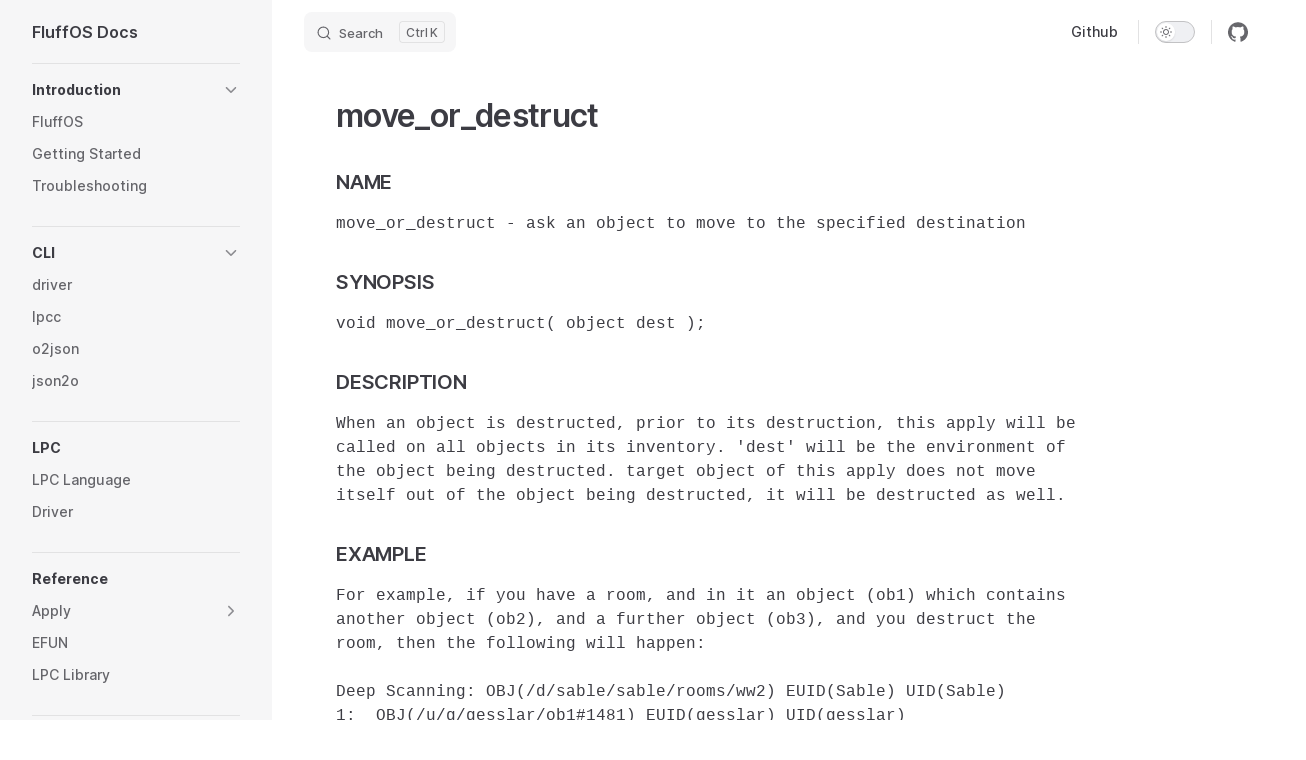

--- FILE ---
content_type: text/html; charset=utf-8
request_url: https://www.fluffos.info/apply/object/move_or_destruct.html
body_size: 17896
content:
<!DOCTYPE html>
<html lang="en-US" dir="ltr">
  <head>
    <meta charset="utf-8">
    <meta name="viewport" content="width=device-width,initial-scale=1">
    <title>object / move_or_destruct | FluffOS Docs</title>
    <meta name="description" content="Docs for FluffOS Project">
    <meta name="generator" content="VitePress v1.0.0-rc.32">
    <link rel="preload stylesheet" href="/assets/style.DJAHh-Bp.css" as="style">
    
    <script type="module" src="/assets/app.DL9JdZTB.js"></script>
    <link rel="preload" href="/assets/inter-roman-latin.Bu8hRsVA.woff2" as="font" type="font/woff2" crossorigin="">
    <link rel="modulepreload" href="/assets/chunks/theme.lKukL4WY.js">
    <link rel="modulepreload" href="/assets/chunks/framework.iURkvnTj.js">
    <link rel="modulepreload" href="/assets/apply_object_move_or_destruct.md.Bicq9zE3.lean.js">
    <script id="check-dark-mode">(()=>{const e=localStorage.getItem("vitepress-theme-appearance")||"auto",a=window.matchMedia("(prefers-color-scheme: dark)").matches;(!e||e==="auto"?a:e==="dark")&&document.documentElement.classList.add("dark")})();</script>
    <script id="check-mac-os">document.documentElement.classList.toggle("mac",/Mac|iPhone|iPod|iPad/i.test(navigator.platform));</script>
  </head>
  <body>
    <div id="app"><div class="Layout" data-v-9d8abc1e><!--[--><!--]--><!--[--><span tabindex="-1" data-v-c8291ffa></span><a href="#VPContent" class="VPSkipLink visually-hidden" data-v-c8291ffa> Skip to content </a><!--]--><!----><header class="VPNav" data-v-9d8abc1e data-v-7ad780c2><div class="VPNavBar has-sidebar" data-v-7ad780c2 data-v-5befd255><div class="container" data-v-5befd255><div class="title" data-v-5befd255><div class="VPNavBarTitle has-sidebar" data-v-5befd255 data-v-2973dbb4><a class="title" href="/" data-v-2973dbb4><!--[--><!--]--><!----><!--[-->FluffOS Docs<!--]--><!--[--><!--]--></a></div></div><div class="content" data-v-5befd255><div class="curtain" data-v-5befd255></div><div class="content-body" data-v-5befd255><!--[--><!--]--><div class="VPNavBarSearch search" data-v-5befd255><!--[--><!----><div id="local-search"><button type="button" class="DocSearch DocSearch-Button" aria-label="Search"><span class="DocSearch-Button-Container"><svg class="DocSearch-Search-Icon" width="20" height="20" viewBox="0 0 20 20" aria-label="search icon"><path d="M14.386 14.386l4.0877 4.0877-4.0877-4.0877c-2.9418 2.9419-7.7115 2.9419-10.6533 0-2.9419-2.9418-2.9419-7.7115 0-10.6533 2.9418-2.9419 7.7115-2.9419 10.6533 0 2.9419 2.9418 2.9419 7.7115 0 10.6533z" stroke="currentColor" fill="none" fill-rule="evenodd" stroke-linecap="round" stroke-linejoin="round"></path></svg><span class="DocSearch-Button-Placeholder">Search</span></span><span class="DocSearch-Button-Keys"><kbd class="DocSearch-Button-Key"></kbd><kbd class="DocSearch-Button-Key">K</kbd></span></button></div><!--]--></div><nav aria-labelledby="main-nav-aria-label" class="VPNavBarMenu menu" data-v-5befd255 data-v-f732b5d0><span id="main-nav-aria-label" class="visually-hidden" data-v-f732b5d0>Main Navigation</span><!--[--><!--[--><a class="VPLink link vp-external-link-icon VPNavBarMenuLink" href="https://github.com/fluffos/fluffos" target="_blank" rel="noreferrer" tabindex="0" data-v-f732b5d0 data-v-cb318fec><!--[--><span data-v-cb318fec>Github</span><!--]--></a><!--]--><!--]--></nav><!----><div class="VPNavBarAppearance appearance" data-v-5befd255 data-v-283b26e9><button class="VPSwitch VPSwitchAppearance" type="button" role="switch" title="Switch to dark theme" aria-checked="false" data-v-283b26e9 data-v-70af5d02 data-v-1c29e291><span class="check" data-v-1c29e291><span class="icon" data-v-1c29e291><!--[--><svg xmlns="http://www.w3.org/2000/svg" aria-hidden="true" focusable="false" viewbox="0 0 24 24" class="sun" data-v-70af5d02><path d="M12,18c-3.3,0-6-2.7-6-6s2.7-6,6-6s6,2.7,6,6S15.3,18,12,18zM12,8c-2.2,0-4,1.8-4,4c0,2.2,1.8,4,4,4c2.2,0,4-1.8,4-4C16,9.8,14.2,8,12,8z"></path><path d="M12,4c-0.6,0-1-0.4-1-1V1c0-0.6,0.4-1,1-1s1,0.4,1,1v2C13,3.6,12.6,4,12,4z"></path><path d="M12,24c-0.6,0-1-0.4-1-1v-2c0-0.6,0.4-1,1-1s1,0.4,1,1v2C13,23.6,12.6,24,12,24z"></path><path d="M5.6,6.6c-0.3,0-0.5-0.1-0.7-0.3L3.5,4.9c-0.4-0.4-0.4-1,0-1.4s1-0.4,1.4,0l1.4,1.4c0.4,0.4,0.4,1,0,1.4C6.2,6.5,5.9,6.6,5.6,6.6z"></path><path d="M19.8,20.8c-0.3,0-0.5-0.1-0.7-0.3l-1.4-1.4c-0.4-0.4-0.4-1,0-1.4s1-0.4,1.4,0l1.4,1.4c0.4,0.4,0.4,1,0,1.4C20.3,20.7,20,20.8,19.8,20.8z"></path><path d="M3,13H1c-0.6,0-1-0.4-1-1s0.4-1,1-1h2c0.6,0,1,0.4,1,1S3.6,13,3,13z"></path><path d="M23,13h-2c-0.6,0-1-0.4-1-1s0.4-1,1-1h2c0.6,0,1,0.4,1,1S23.6,13,23,13z"></path><path d="M4.2,20.8c-0.3,0-0.5-0.1-0.7-0.3c-0.4-0.4-0.4-1,0-1.4l1.4-1.4c0.4-0.4,1-0.4,1.4,0s0.4,1,0,1.4l-1.4,1.4C4.7,20.7,4.5,20.8,4.2,20.8z"></path><path d="M18.4,6.6c-0.3,0-0.5-0.1-0.7-0.3c-0.4-0.4-0.4-1,0-1.4l1.4-1.4c0.4-0.4,1-0.4,1.4,0s0.4,1,0,1.4l-1.4,1.4C18.9,6.5,18.6,6.6,18.4,6.6z"></path></svg><svg xmlns="http://www.w3.org/2000/svg" aria-hidden="true" focusable="false" viewbox="0 0 24 24" class="moon" data-v-70af5d02><path d="M12.1,22c-0.3,0-0.6,0-0.9,0c-5.5-0.5-9.5-5.4-9-10.9c0.4-4.8,4.2-8.6,9-9c0.4,0,0.8,0.2,1,0.5c0.2,0.3,0.2,0.8-0.1,1.1c-2,2.7-1.4,6.4,1.3,8.4c2.1,1.6,5,1.6,7.1,0c0.3-0.2,0.7-0.3,1.1-0.1c0.3,0.2,0.5,0.6,0.5,1c-0.2,2.7-1.5,5.1-3.6,6.8C16.6,21.2,14.4,22,12.1,22zM9.3,4.4c-2.9,1-5,3.6-5.2,6.8c-0.4,4.4,2.8,8.3,7.2,8.7c2.1,0.2,4.2-0.4,5.8-1.8c1.1-0.9,1.9-2.1,2.4-3.4c-2.5,0.9-5.3,0.5-7.5-1.1C9.2,11.4,8.1,7.7,9.3,4.4z"></path></svg><!--]--></span></span></button></div><div class="VPSocialLinks VPNavBarSocialLinks social-links" data-v-5befd255 data-v-ef6192dc data-v-e71e869c><!--[--><a class="VPSocialLink no-icon" href="https://github.com/fluffos/fluffos" aria-label="github" target="_blank" rel="noopener" data-v-e71e869c data-v-16cf740a><svg role="img" viewBox="0 0 24 24" xmlns="http://www.w3.org/2000/svg"><title>GitHub</title><path d="M12 .297c-6.63 0-12 5.373-12 12 0 5.303 3.438 9.8 8.205 11.385.6.113.82-.258.82-.577 0-.285-.01-1.04-.015-2.04-3.338.724-4.042-1.61-4.042-1.61C4.422 18.07 3.633 17.7 3.633 17.7c-1.087-.744.084-.729.084-.729 1.205.084 1.838 1.236 1.838 1.236 1.07 1.835 2.809 1.305 3.495.998.108-.776.417-1.305.76-1.605-2.665-.3-5.466-1.332-5.466-5.93 0-1.31.465-2.38 1.235-3.22-.135-.303-.54-1.523.105-3.176 0 0 1.005-.322 3.3 1.23.96-.267 1.98-.399 3-.405 1.02.006 2.04.138 3 .405 2.28-1.552 3.285-1.23 3.285-1.23.645 1.653.24 2.873.12 3.176.765.84 1.23 1.91 1.23 3.22 0 4.61-2.805 5.625-5.475 5.92.42.36.81 1.096.81 2.22 0 1.606-.015 2.896-.015 3.286 0 .315.21.69.825.57C20.565 22.092 24 17.592 24 12.297c0-6.627-5.373-12-12-12"/></svg></a><!--]--></div><div class="VPFlyout VPNavBarExtra extra" data-v-5befd255 data-v-8e87c032 data-v-aa8de344><button type="button" class="button" aria-haspopup="true" aria-expanded="false" aria-label="extra navigation" data-v-aa8de344><svg xmlns="http://www.w3.org/2000/svg" aria-hidden="true" focusable="false" viewbox="0 0 24 24" class="icon" data-v-aa8de344><circle cx="12" cy="12" r="2"></circle><circle cx="19" cy="12" r="2"></circle><circle cx="5" cy="12" r="2"></circle></svg></button><div class="menu" data-v-aa8de344><div class="VPMenu" data-v-aa8de344 data-v-e42ed9b3><!----><!--[--><!--[--><!----><div class="group" data-v-8e87c032><div class="item appearance" data-v-8e87c032><p class="label" data-v-8e87c032>Appearance</p><div class="appearance-action" data-v-8e87c032><button class="VPSwitch VPSwitchAppearance" type="button" role="switch" title="Switch to dark theme" aria-checked="false" data-v-8e87c032 data-v-70af5d02 data-v-1c29e291><span class="check" data-v-1c29e291><span class="icon" data-v-1c29e291><!--[--><svg xmlns="http://www.w3.org/2000/svg" aria-hidden="true" focusable="false" viewbox="0 0 24 24" class="sun" data-v-70af5d02><path d="M12,18c-3.3,0-6-2.7-6-6s2.7-6,6-6s6,2.7,6,6S15.3,18,12,18zM12,8c-2.2,0-4,1.8-4,4c0,2.2,1.8,4,4,4c2.2,0,4-1.8,4-4C16,9.8,14.2,8,12,8z"></path><path d="M12,4c-0.6,0-1-0.4-1-1V1c0-0.6,0.4-1,1-1s1,0.4,1,1v2C13,3.6,12.6,4,12,4z"></path><path d="M12,24c-0.6,0-1-0.4-1-1v-2c0-0.6,0.4-1,1-1s1,0.4,1,1v2C13,23.6,12.6,24,12,24z"></path><path d="M5.6,6.6c-0.3,0-0.5-0.1-0.7-0.3L3.5,4.9c-0.4-0.4-0.4-1,0-1.4s1-0.4,1.4,0l1.4,1.4c0.4,0.4,0.4,1,0,1.4C6.2,6.5,5.9,6.6,5.6,6.6z"></path><path d="M19.8,20.8c-0.3,0-0.5-0.1-0.7-0.3l-1.4-1.4c-0.4-0.4-0.4-1,0-1.4s1-0.4,1.4,0l1.4,1.4c0.4,0.4,0.4,1,0,1.4C20.3,20.7,20,20.8,19.8,20.8z"></path><path d="M3,13H1c-0.6,0-1-0.4-1-1s0.4-1,1-1h2c0.6,0,1,0.4,1,1S3.6,13,3,13z"></path><path d="M23,13h-2c-0.6,0-1-0.4-1-1s0.4-1,1-1h2c0.6,0,1,0.4,1,1S23.6,13,23,13z"></path><path d="M4.2,20.8c-0.3,0-0.5-0.1-0.7-0.3c-0.4-0.4-0.4-1,0-1.4l1.4-1.4c0.4-0.4,1-0.4,1.4,0s0.4,1,0,1.4l-1.4,1.4C4.7,20.7,4.5,20.8,4.2,20.8z"></path><path d="M18.4,6.6c-0.3,0-0.5-0.1-0.7-0.3c-0.4-0.4-0.4-1,0-1.4l1.4-1.4c0.4-0.4,1-0.4,1.4,0s0.4,1,0,1.4l-1.4,1.4C18.9,6.5,18.6,6.6,18.4,6.6z"></path></svg><svg xmlns="http://www.w3.org/2000/svg" aria-hidden="true" focusable="false" viewbox="0 0 24 24" class="moon" data-v-70af5d02><path d="M12.1,22c-0.3,0-0.6,0-0.9,0c-5.5-0.5-9.5-5.4-9-10.9c0.4-4.8,4.2-8.6,9-9c0.4,0,0.8,0.2,1,0.5c0.2,0.3,0.2,0.8-0.1,1.1c-2,2.7-1.4,6.4,1.3,8.4c2.1,1.6,5,1.6,7.1,0c0.3-0.2,0.7-0.3,1.1-0.1c0.3,0.2,0.5,0.6,0.5,1c-0.2,2.7-1.5,5.1-3.6,6.8C16.6,21.2,14.4,22,12.1,22zM9.3,4.4c-2.9,1-5,3.6-5.2,6.8c-0.4,4.4,2.8,8.3,7.2,8.7c2.1,0.2,4.2-0.4,5.8-1.8c1.1-0.9,1.9-2.1,2.4-3.4c-2.5,0.9-5.3,0.5-7.5-1.1C9.2,11.4,8.1,7.7,9.3,4.4z"></path></svg><!--]--></span></span></button></div></div></div><div class="group" data-v-8e87c032><div class="item social-links" data-v-8e87c032><div class="VPSocialLinks social-links-list" data-v-8e87c032 data-v-e71e869c><!--[--><a class="VPSocialLink no-icon" href="https://github.com/fluffos/fluffos" aria-label="github" target="_blank" rel="noopener" data-v-e71e869c data-v-16cf740a><svg role="img" viewBox="0 0 24 24" xmlns="http://www.w3.org/2000/svg"><title>GitHub</title><path d="M12 .297c-6.63 0-12 5.373-12 12 0 5.303 3.438 9.8 8.205 11.385.6.113.82-.258.82-.577 0-.285-.01-1.04-.015-2.04-3.338.724-4.042-1.61-4.042-1.61C4.422 18.07 3.633 17.7 3.633 17.7c-1.087-.744.084-.729.084-.729 1.205.084 1.838 1.236 1.838 1.236 1.07 1.835 2.809 1.305 3.495.998.108-.776.417-1.305.76-1.605-2.665-.3-5.466-1.332-5.466-5.93 0-1.31.465-2.38 1.235-3.22-.135-.303-.54-1.523.105-3.176 0 0 1.005-.322 3.3 1.23.96-.267 1.98-.399 3-.405 1.02.006 2.04.138 3 .405 2.28-1.552 3.285-1.23 3.285-1.23.645 1.653.24 2.873.12 3.176.765.84 1.23 1.91 1.23 3.22 0 4.61-2.805 5.625-5.475 5.92.42.36.81 1.096.81 2.22 0 1.606-.015 2.896-.015 3.286 0 .315.21.69.825.57C20.565 22.092 24 17.592 24 12.297c0-6.627-5.373-12-12-12"/></svg></a><!--]--></div></div></div><!--]--><!--]--></div></div></div><!--[--><!--]--><button type="button" class="VPNavBarHamburger hamburger" aria-label="mobile navigation" aria-expanded="false" aria-controls="VPNavScreen" data-v-5befd255 data-v-6bee1efd><span class="container" data-v-6bee1efd><span class="top" data-v-6bee1efd></span><span class="middle" data-v-6bee1efd></span><span class="bottom" data-v-6bee1efd></span></span></button></div></div></div></div><!----></header><div class="VPLocalNav reached-top" data-v-9d8abc1e data-v-f8a0b38a><button class="menu" aria-expanded="false" aria-controls="VPSidebarNav" data-v-f8a0b38a><svg xmlns="http://www.w3.org/2000/svg" aria-hidden="true" focusable="false" viewbox="0 0 24 24" class="menu-icon" data-v-f8a0b38a><path d="M17,11H3c-0.6,0-1-0.4-1-1s0.4-1,1-1h14c0.6,0,1,0.4,1,1S17.6,11,17,11z"></path><path d="M21,7H3C2.4,7,2,6.6,2,6s0.4-1,1-1h18c0.6,0,1,0.4,1,1S21.6,7,21,7z"></path><path d="M21,15H3c-0.6,0-1-0.4-1-1s0.4-1,1-1h18c0.6,0,1,0.4,1,1S21.6,15,21,15z"></path><path d="M17,19H3c-0.6,0-1-0.4-1-1s0.4-1,1-1h14c0.6,0,1,0.4,1,1S17.6,19,17,19z"></path></svg><span class="menu-text" data-v-f8a0b38a>Menu</span></button><div class="VPLocalNavOutlineDropdown" style="--vp-vh:0px;" data-v-f8a0b38a data-v-24251f6f><button data-v-24251f6f>Return to top</button><!----></div></div><aside class="VPSidebar" data-v-9d8abc1e data-v-168699b1><div class="curtain" data-v-168699b1></div><nav class="nav" id="VPSidebarNav" aria-labelledby="sidebar-aria-label" tabindex="-1" data-v-168699b1><span class="visually-hidden" id="sidebar-aria-label" data-v-168699b1> Sidebar Navigation </span><!--[--><!--]--><!--[--><div class="group" data-v-168699b1><section class="VPSidebarItem level-0 collapsible" data-v-168699b1 data-v-bd01e0d5><div class="item" role="button" tabindex="0" data-v-bd01e0d5><div class="indicator" data-v-bd01e0d5></div><h2 class="text" data-v-bd01e0d5>Introduction</h2><div class="caret" role="button" aria-label="toggle section" tabindex="0" data-v-bd01e0d5><svg xmlns="http://www.w3.org/2000/svg" aria-hidden="true" focusable="false" viewbox="0 0 24 24" class="caret-icon" data-v-bd01e0d5><path d="M9,19c-0.3,0-0.5-0.1-0.7-0.3c-0.4-0.4-0.4-1,0-1.4l5.3-5.3L8.3,6.7c-0.4-0.4-0.4-1,0-1.4s1-0.4,1.4,0l6,6c0.4,0.4,0.4,1,0,1.4l-6,6C9.5,18.9,9.3,19,9,19z"></path></svg></div></div><div class="items" data-v-bd01e0d5><!--[--><div class="VPSidebarItem level-1 is-link" data-v-bd01e0d5 data-v-bd01e0d5><div class="item" data-v-bd01e0d5><div class="indicator" data-v-bd01e0d5></div><a class="VPLink link link" href="/" data-v-bd01e0d5><!--[--><p class="text" data-v-bd01e0d5>FluffOS</p><!--]--></a><!----></div><!----></div><div class="VPSidebarItem level-1 is-link" data-v-bd01e0d5 data-v-bd01e0d5><div class="item" data-v-bd01e0d5><div class="indicator" data-v-bd01e0d5></div><a class="VPLink link link" href="/build.html" data-v-bd01e0d5><!--[--><p class="text" data-v-bd01e0d5>Getting Started</p><!--]--></a><!----></div><!----></div><div class="VPSidebarItem level-1 is-link" data-v-bd01e0d5 data-v-bd01e0d5><div class="item" data-v-bd01e0d5><div class="indicator" data-v-bd01e0d5></div><a class="VPLink link link" href="/bug.html" data-v-bd01e0d5><!--[--><p class="text" data-v-bd01e0d5>Troubleshooting</p><!--]--></a><!----></div><!----></div><!--]--></div></section></div><div class="group" data-v-168699b1><section class="VPSidebarItem level-0 collapsible" data-v-168699b1 data-v-bd01e0d5><div class="item" role="button" tabindex="0" data-v-bd01e0d5><div class="indicator" data-v-bd01e0d5></div><h2 class="text" data-v-bd01e0d5>CLI</h2><div class="caret" role="button" aria-label="toggle section" tabindex="0" data-v-bd01e0d5><svg xmlns="http://www.w3.org/2000/svg" aria-hidden="true" focusable="false" viewbox="0 0 24 24" class="caret-icon" data-v-bd01e0d5><path d="M9,19c-0.3,0-0.5-0.1-0.7-0.3c-0.4-0.4-0.4-1,0-1.4l5.3-5.3L8.3,6.7c-0.4-0.4-0.4-1,0-1.4s1-0.4,1.4,0l6,6c0.4,0.4,0.4,1,0,1.4l-6,6C9.5,18.9,9.3,19,9,19z"></path></svg></div></div><div class="items" data-v-bd01e0d5><!--[--><div class="VPSidebarItem level-1 is-link" data-v-bd01e0d5 data-v-bd01e0d5><div class="item" data-v-bd01e0d5><div class="indicator" data-v-bd01e0d5></div><a class="VPLink link link" href="/cli/driver.html" data-v-bd01e0d5><!--[--><p class="text" data-v-bd01e0d5>driver</p><!--]--></a><!----></div><!----></div><div class="VPSidebarItem level-1 is-link" data-v-bd01e0d5 data-v-bd01e0d5><div class="item" data-v-bd01e0d5><div class="indicator" data-v-bd01e0d5></div><a class="VPLink link link" href="/cli/lpcc.html" data-v-bd01e0d5><!--[--><p class="text" data-v-bd01e0d5>lpcc</p><!--]--></a><!----></div><!----></div><div class="VPSidebarItem level-1 is-link" data-v-bd01e0d5 data-v-bd01e0d5><div class="item" data-v-bd01e0d5><div class="indicator" data-v-bd01e0d5></div><a class="VPLink link link" href="/cli/o2json.html" data-v-bd01e0d5><!--[--><p class="text" data-v-bd01e0d5>o2json</p><!--]--></a><!----></div><!----></div><div class="VPSidebarItem level-1 is-link" data-v-bd01e0d5 data-v-bd01e0d5><div class="item" data-v-bd01e0d5><div class="indicator" data-v-bd01e0d5></div><a class="VPLink link link" href="/cli/json2o.html" data-v-bd01e0d5><!--[--><p class="text" data-v-bd01e0d5>json2o</p><!--]--></a><!----></div><!----></div><!--]--></div></section></div><div class="group" data-v-168699b1><section class="VPSidebarItem level-0" data-v-168699b1 data-v-bd01e0d5><div class="item" role="button" tabindex="0" data-v-bd01e0d5><div class="indicator" data-v-bd01e0d5></div><h2 class="text" data-v-bd01e0d5>LPC</h2><!----></div><div class="items" data-v-bd01e0d5><!--[--><div class="VPSidebarItem level-1 is-link" data-v-bd01e0d5 data-v-bd01e0d5><div class="item" data-v-bd01e0d5><div class="indicator" data-v-bd01e0d5></div><a class="VPLink link link" href="/lpc/" data-v-bd01e0d5><!--[--><p class="text" data-v-bd01e0d5>LPC Language</p><!--]--></a><!----></div><!----></div><div class="VPSidebarItem level-1 is-link" data-v-bd01e0d5 data-v-bd01e0d5><div class="item" data-v-bd01e0d5><div class="indicator" data-v-bd01e0d5></div><a class="VPLink link link" href="/driver/" data-v-bd01e0d5><!--[--><p class="text" data-v-bd01e0d5>Driver</p><!--]--></a><!----></div><!----></div><!--]--></div></section></div><div class="group" data-v-168699b1><section class="VPSidebarItem level-0" data-v-168699b1 data-v-bd01e0d5><div class="item" role="button" tabindex="0" data-v-bd01e0d5><div class="indicator" data-v-bd01e0d5></div><h2 class="text" data-v-bd01e0d5>Reference</h2><!----></div><div class="items" data-v-bd01e0d5><!--[--><section class="VPSidebarItem level-1 collapsible collapsed is-link" data-v-bd01e0d5 data-v-bd01e0d5><div class="item" tabindex="0" data-v-bd01e0d5><div class="indicator" data-v-bd01e0d5></div><a class="VPLink link link" href="/apply/" data-v-bd01e0d5><!--[--><h3 class="text" data-v-bd01e0d5>Apply</h3><!--]--></a><div class="caret" role="button" aria-label="toggle section" tabindex="0" data-v-bd01e0d5><svg xmlns="http://www.w3.org/2000/svg" aria-hidden="true" focusable="false" viewbox="0 0 24 24" class="caret-icon" data-v-bd01e0d5><path d="M9,19c-0.3,0-0.5-0.1-0.7-0.3c-0.4-0.4-0.4-1,0-1.4l5.3-5.3L8.3,6.7c-0.4-0.4-0.4-1,0-1.4s1-0.4,1.4,0l6,6c0.4,0.4,0.4,1,0,1.4l-6,6C9.5,18.9,9.3,19,9,19z"></path></svg></div></div><div class="items" data-v-bd01e0d5><!--[--><div class="VPSidebarItem level-2 is-link" data-v-bd01e0d5 data-v-bd01e0d5><div class="item" data-v-bd01e0d5><div class="indicator" data-v-bd01e0d5></div><a class="VPLink link link" href="/apply/master/" data-v-bd01e0d5><!--[--><p class="text" data-v-bd01e0d5>Master</p><!--]--></a><!----></div><!----></div><div class="VPSidebarItem level-2 is-link" data-v-bd01e0d5 data-v-bd01e0d5><div class="item" data-v-bd01e0d5><div class="indicator" data-v-bd01e0d5></div><a class="VPLink link link" href="/apply/interactive/" data-v-bd01e0d5><!--[--><p class="text" data-v-bd01e0d5>Interactive</p><!--]--></a><!----></div><!----></div><div class="VPSidebarItem level-2 is-link" data-v-bd01e0d5 data-v-bd01e0d5><div class="item" data-v-bd01e0d5><div class="indicator" data-v-bd01e0d5></div><a class="VPLink link link" href="/apply/object/" data-v-bd01e0d5><!--[--><p class="text" data-v-bd01e0d5>Object</p><!--]--></a><!----></div><!----></div><!--]--></div></section><div class="VPSidebarItem level-1 is-link" data-v-bd01e0d5 data-v-bd01e0d5><div class="item" data-v-bd01e0d5><div class="indicator" data-v-bd01e0d5></div><a class="VPLink link link" href="/efun/" data-v-bd01e0d5><!--[--><p class="text" data-v-bd01e0d5>EFUN</p><!--]--></a><!----></div><!----></div><div class="VPSidebarItem level-1 is-link" data-v-bd01e0d5 data-v-bd01e0d5><div class="item" data-v-bd01e0d5><div class="indicator" data-v-bd01e0d5></div><a class="VPLink link link" href="/stdlib/" data-v-bd01e0d5><!--[--><p class="text" data-v-bd01e0d5>LPC Library</p><!--]--></a><!----></div><!----></div><!--]--></div></section></div><div class="group" data-v-168699b1><section class="VPSidebarItem level-0" data-v-168699b1 data-v-bd01e0d5><div class="item" role="button" tabindex="0" data-v-bd01e0d5><div class="indicator" data-v-bd01e0d5></div><h2 class="text" data-v-bd01e0d5>Driver Internal</h2><!----></div><div class="items" data-v-bd01e0d5><!--[--><div class="VPSidebarItem level-1 is-link" data-v-bd01e0d5 data-v-bd01e0d5><div class="item" data-v-bd01e0d5><div class="indicator" data-v-bd01e0d5></div><a class="VPLink link link" href="/concepts/" data-v-bd01e0d5><!--[--><p class="text" data-v-bd01e0d5>Concepts</p><!--]--></a><!----></div><!----></div><div class="VPSidebarItem level-1 is-link" data-v-bd01e0d5 data-v-bd01e0d5><div class="item" data-v-bd01e0d5><div class="indicator" data-v-bd01e0d5></div><a class="VPLink link link" href="/driver/" data-v-bd01e0d5><!--[--><p class="text" data-v-bd01e0d5>Notes</p><!--]--></a><!----></div><!----></div><!--]--></div></section></div><div class="group" data-v-168699b1><section class="VPSidebarItem level-0" data-v-168699b1 data-v-bd01e0d5><div class="item" role="button" tabindex="0" data-v-bd01e0d5><div class="indicator" data-v-bd01e0d5></div><h2 class="text" data-v-bd01e0d5>中文文档</h2><!----></div><div class="items" data-v-bd01e0d5><!--[--><div class="VPSidebarItem level-1 is-link" data-v-bd01e0d5 data-v-bd01e0d5><div class="item" data-v-bd01e0d5><div class="indicator" data-v-bd01e0d5></div><a class="VPLink link link" href="/zh-CN/build/" data-v-bd01e0d5><!--[--><p class="text" data-v-bd01e0d5>编译文档</p><!--]--></a><!----></div><!----></div><div class="VPSidebarItem level-1 is-link" data-v-bd01e0d5 data-v-bd01e0d5><div class="item" data-v-bd01e0d5><div class="indicator" data-v-bd01e0d5></div><a class="VPLink link link" href="/zh-CN/apply/" data-v-bd01e0d5><!--[--><p class="text" data-v-bd01e0d5>Apply 文档</p><!--]--></a><!----></div><!----></div><div class="VPSidebarItem level-1 is-link" data-v-bd01e0d5 data-v-bd01e0d5><div class="item" data-v-bd01e0d5><div class="indicator" data-v-bd01e0d5></div><a class="VPLink link link" href="/zh-CN/efun/" data-v-bd01e0d5><!--[--><p class="text" data-v-bd01e0d5>EFUN 文档</p><!--]--></a><!----></div><!----></div><!--]--></div></section></div><div class="group" data-v-168699b1><section class="VPSidebarItem level-0" data-v-168699b1 data-v-bd01e0d5><div class="item" role="button" tabindex="0" data-v-bd01e0d5><div class="indicator" data-v-bd01e0d5></div><h2 class="text" data-v-bd01e0d5>Historical</h2><!----></div><div class="items" data-v-bd01e0d5><!--[--><div class="VPSidebarItem level-1 is-link" data-v-bd01e0d5 data-v-bd01e0d5><div class="item" data-v-bd01e0d5><div class="indicator" data-v-bd01e0d5></div><a class="VPLink link link" href="/build_v2017.html" data-v-bd01e0d5><!--[--><p class="text" data-v-bd01e0d5>Build (v2017)</p><!--]--></a><!----></div><!----></div><!--]--></div></section></div><!--]--><!--[--><!--]--></nav></aside><div class="VPContent has-sidebar" id="VPContent" data-v-9d8abc1e data-v-3cf691b6><div class="VPDoc has-sidebar has-aside" data-v-3cf691b6 data-v-a3c25e27><!--[--><!--]--><div class="container" data-v-a3c25e27><div class="aside" data-v-a3c25e27><div class="aside-curtain" data-v-a3c25e27></div><div class="aside-container" data-v-a3c25e27><div class="aside-content" data-v-a3c25e27><div class="VPDocAside" data-v-a3c25e27 data-v-cb998dce><!--[--><!--]--><!--[--><!--]--><div class="VPDocAsideOutline" role="navigation" data-v-cb998dce data-v-3a6c4994><div class="content" data-v-3a6c4994><div class="outline-marker" data-v-3a6c4994></div><div class="outline-title" role="heading" aria-level="2" data-v-3a6c4994>On this page</div><nav aria-labelledby="doc-outline-aria-label" data-v-3a6c4994><span class="visually-hidden" id="doc-outline-aria-label" data-v-3a6c4994> Table of Contents for current page </span><ul class="root" data-v-3a6c4994 data-v-463da30f><!--[--><!--]--></ul></nav></div></div><!--[--><!--]--><div class="spacer" data-v-cb998dce></div><!--[--><!--]--><!----><!--[--><!--]--><!--[--><!--]--></div></div></div></div><div class="content" data-v-a3c25e27><div class="content-container" data-v-a3c25e27><!--[--><!--]--><!----><main class="main" data-v-a3c25e27><div style="position:relative;" class="vp-doc _apply_object_move_or_destruct" data-v-a3c25e27><div><h1 id="move-or-destruct" tabindex="-1">move_or_destruct <a class="header-anchor" href="#move-or-destruct" aria-label="Permalink to &quot;move_or_destruct&quot;">​</a></h1><h3 id="name" tabindex="-1">NAME <a class="header-anchor" href="#name" aria-label="Permalink to &quot;NAME&quot;">​</a></h3><pre><code>move_or_destruct - ask an object to move to the specified destination
</code></pre><h3 id="synopsis" tabindex="-1">SYNOPSIS <a class="header-anchor" href="#synopsis" aria-label="Permalink to &quot;SYNOPSIS&quot;">​</a></h3><pre><code>void move_or_destruct( object dest );
</code></pre><h3 id="description" tabindex="-1">DESCRIPTION <a class="header-anchor" href="#description" aria-label="Permalink to &quot;DESCRIPTION&quot;">​</a></h3><pre><code>When an object is destructed, prior to its destruction, this apply will be
called on all objects in its inventory. &#39;dest&#39; will be the environment of
the object being destructed. target object of this apply does not move
itself out of the object being destructed, it will be destructed as well.
</code></pre><h3 id="example" tabindex="-1">EXAMPLE <a class="header-anchor" href="#example" aria-label="Permalink to &quot;EXAMPLE&quot;">​</a></h3><pre><code>For example, if you have a room, and in it an object (ob1) which contains
another object (ob2), and a further object (ob3), and you destruct the
room, then the following will happen:

Deep Scanning: OBJ(/d/sable/sable/rooms/ww2) EUID(Sable) UID(Sable)
1:  OBJ(/u/g/gesslar/ob1#1481) EUID(gesslar) UID(gesslar)
  1:  OBJ(/u/g/gesslar/ob2#1482) EUID(gesslar) UID(gesslar)
    1:  OBJ(/u/g/gesslar/ob3#1483) EUID(gesslar) UID(gesslar)

2023/09/24 04:02:45 move_or_destruct() called on ob1.c, value of dest is 0
2023/09/24 04:02:45 move_or_destruct() called on ob2.c, value of dest is /d/sable/sable/rooms/ww2
2023/09/24 04:02:45 move_or_destruct() called on ob3.c, value of dest is /u/g/gesslar/ob1#1481
</code></pre><h3 id="see-also" tabindex="-1">SEE ALSO <a class="header-anchor" href="#see-also" aria-label="Permalink to &quot;SEE ALSO&quot;">​</a></h3><pre><code>destruct(3), move_object(3), init(4)
</code></pre></div></div></main><footer class="VPDocFooter" data-v-a3c25e27 data-v-b4b63abf><!--[--><!--]--><div class="edit-info" data-v-b4b63abf><div class="edit-link" data-v-b4b63abf><a class="VPLink link vp-external-link-icon no-icon edit-link-button" href="https://github.com/fluffos/fluffos/edit/master/docs/apply/object/move_or_destruct.md" target="_blank" rel="noreferrer" data-v-b4b63abf><!--[--><svg xmlns="http://www.w3.org/2000/svg" viewbox="0 0 24 24" class="edit-link-icon" aria-label="edit icon" data-v-b4b63abf><path d="M18,23H4c-1.7,0-3-1.3-3-3V6c0-1.7,1.3-3,3-3h7c0.6,0,1,0.4,1,1s-0.4,1-1,1H4C3.4,5,3,5.4,3,6v14c0,0.6,0.4,1,1,1h14c0.6,0,1-0.4,1-1v-7c0-0.6,0.4-1,1-1s1,0.4,1,1v7C21,21.7,19.7,23,18,23z"></path><path d="M8,17c-0.3,0-0.5-0.1-0.7-0.3C7,16.5,6.9,16.1,7,15.8l1-4c0-0.2,0.1-0.3,0.3-0.5l9.5-9.5c1.2-1.2,3.2-1.2,4.4,0c1.2,1.2,1.2,3.2,0,4.4l-9.5,9.5c-0.1,0.1-0.3,0.2-0.5,0.3l-4,1C8.2,17,8.1,17,8,17zM9.9,12.5l-0.5,2.1l2.1-0.5l9.3-9.3c0.4-0.4,0.4-1.1,0-1.6c-0.4-0.4-1.2-0.4-1.6,0l0,0L9.9,12.5z M18.5,2.5L18.5,2.5L18.5,2.5z"></path></svg> Edit this page<!--]--></a></div><div class="last-updated" data-v-b4b63abf><p class="VPLastUpdated" data-v-b4b63abf data-v-19a7ae4e>Last updated: <time datetime="2023-11-25T17:50:24.000Z" data-v-19a7ae4e></time></p></div></div><nav class="prev-next" data-v-b4b63abf><div class="pager" data-v-b4b63abf><!----></div><div class="pager" data-v-b4b63abf><a class="VPLink link pager-link next" href="/" data-v-b4b63abf><!--[--><span class="desc" data-v-b4b63abf>Next page</span><span class="title" data-v-b4b63abf>FluffOS</span><!--]--></a></div></nav></footer><!--[--><!--]--></div></div></div><!--[--><!--]--></div></div><!----><!--[--><!--]--></div></div>
    <script>window.__VP_HASH_MAP__=JSON.parse("{\"claude.md\":\"J1CRdpGp\",\"apply_index.md\":\"BlevZngc\",\"apply_interactive_catch_tell.md\":\"D6anl_mJ\",\"apply_interactive_gmcp.md\":\"DgKOHkHK\",\"apply_interactive_gmcp_enable.md\":\"DuP4TmRV\",\"apply_interactive_index.md\":\"D9Wsm7MN\",\"apply_interactive_logon.md\":\"CGLt-zQW\",\"apply_interactive_msdp.md\":\"G6j7ImE6\",\"apply_interactive_msdp_enable.md\":\"DXkYOSl5\",\"apply_interactive_msp_enable.md\":\"shkhkk1i\",\"apply_interactive_mxp_enable.md\":\"BRAsO-Ld\",\"apply_interactive_mxp_tag.md\":\"BAJqdsU8\",\"apply_interactive_net_dead.md\":\"zM7xwCZX\",\"apply_interactive_process_input.md\":\"CyyyBigV\",\"apply_interactive_receive_ed.md\":\"B1jLFOah\",\"apply_interactive_receive_environ.md\":\"CflonBpc\",\"apply_interactive_receive_message.md\":\"CTgz2wzV\",\"apply_interactive_receive_snoop.md\":\"BQQ_gK21\",\"apply_interactive_telnet_suboption.md\":\"BrKX_6vI\",\"apply_interactive_terminal_colour_replace.md\":\"Bcemnr2C\",\"apply_interactive_terminal_type.md\":\"B8Ayo04Z\",\"apply_interactive_window_size.md\":\"BzIDZWy1\",\"apply_interactive_write_prompt.md\":\"CpVqsakM\",\"apply_interactive_zmp.md\":\"C1KVoF-q\",\"apply_master_author_file.md\":\"N8nrjddw\",\"apply_master_compile_object.md\":\"Cb2lhHnl\",\"apply_master_connect.md\":\"DLAyBMlI\",\"apply_master_crash.md\":\"BaHmZ_v3\",\"apply_master_creator_file.md\":\"D6XMePeY\",\"apply_master_domain_file.md\":\"B_NrILLx\",\"apply_master_epilog.md\":\"Bt8D8fij\",\"apply_master_error_handler.md\":\"CxhVhpvH\",\"apply_master_flag.md\":\"CCQ8CSCU\",\"apply_master_get_bb_uid.md\":\"Cl90SPSS\",\"apply_master_get_include_path.md\":\"BkfYlRfG\",\"apply_master_get_mud_stats.md\":\"DCsS0f53\",\"apply_master_get_root_uid.md\":\"DkN5yCTb\",\"apply_master_get_save_file_name.md\":\"BbMW0Tzn\",\"apply_master_index.md\":\"22FSscCA\",\"apply_master_log_error.md\":\"AtyW92BI\",\"apply_master_make_path_absolute.md\":\"DRVlg10S\",\"apply_master_object_name.md\":\"CrvtTlhH\",\"apply_master_parser_error_message.md\":\"lvJopwe5\",\"apply_master_preload.md\":\"Bs3Z6kmX\",\"apply_master_privs_file.md\":\"C1OyNpT8\",\"apply_master_retrieve_ed_setup.md\":\"DGVLFiq0\",\"apply_master_save_ed_setup.md\":\"Be0tWGSq\",\"apply_master_valid_bind.md\":\"CeQbYZbg\",\"apply_master_valid_database.md\":\"Bz91M7o9\",\"apply_master_valid_hide.md\":\"EPTSNVex\",\"apply_master_valid_link.md\":\"BZ5fOHV4\",\"apply_master_valid_object.md\":\"cOmT6qPj\",\"apply_master_valid_override.md\":\"BfdwYXqH\",\"apply_master_valid_read.md\":\"B-h9Rq1R\",\"apply_master_valid_save_binary.md\":\"DAhrJ0Bw\",\"apply_master_valid_seteuid.md\":\"N7XaJEJI\",\"apply_master_valid_shadow.md\":\"Brj4L_wH\",\"apply_master_valid_socket.md\":\"Bgt0fgqe\",\"apply_master_valid_write.md\":\"xrIkKY-g\",\"apply_object___init.md\":\"Des7TzQL\",\"apply_object_clean_up.md\":\"Dbgy_9zJ\",\"apply_object_create.md\":\"QEiZaZyt\",\"apply_object_heart_beat.md\":\"Bl2FnUOp\",\"apply_object_id.md\":\"BqUHXIvI\",\"apply_object_index.md\":\"BHuwkQc_\",\"apply_object_init.md\":\"pDabNkdP\",\"apply_object_is_living.md\":\"C-K6Dm-W\",\"apply_object_move_or_destruct.md\":\"Bicq9zE3\",\"apply_object_on_destruct.md\":\"BLD_QBIy\",\"apply_object_reset.md\":\"DKsmbFra\",\"apply_object_virtual_start.md\":\"BDjxE1hL\",\"bug.md\":\"Bvhe5Of2\",\"build.md\":\"CoIjDORg\",\"build_v2017.md\":\"Wk5TKL49\",\"cli_driver.md\":\"LjlmI9W8\",\"cli_generate_keywords.md\":\"DBwHlKKi\",\"cli_index.md\":\"unSA5Pg4\",\"cli_json2o.md\":\"B7eBmk-k\",\"cli_lpcc.md\":\"CJbN582b\",\"cli_o2json.md\":\"BMXp6stx\",\"cli_portbind.md\":\"BT7Jm2EK\",\"cli_symbol.md\":\"CXCCp9S9\",\"concepts_general_mudosdriver.md\":\"DnN2yfDY\",\"concepts_general_global_include_file.md\":\"Bo0ywr4W\",\"concepts_general_index.md\":\"EQi0c8a_\",\"concepts_general_lpc.md\":\"tO2cN3Cq\",\"concepts_general_message_doc.md\":\"DS3fuIiy\",\"concepts_general_objects.md\":\"Bu5b4JXL\",\"concepts_general_oop.md\":\"DRAOZcyJ\",\"concepts_general_preprocessor.md\":\"DkN29nVV\",\"concepts_general_simul_efun.md\":\"DFu2OreO\",\"concepts_general_socket_efuns.md\":\"MikpRfZ7\",\"concepts_general_tls.md\":\"Duiox5EL\",\"concepts_general_tracing.md\":\"D_kse14z\",\"concepts_general_websocket.md\":\"BV5PMmgI\",\"concepts_index.md\":\"q-Zu7lYN\",\"driver_adding_efuns.md\":\"BeA8M1E0\",\"driver_call_into_vm.md\":\"CORFHSKY\",\"driver_config.md\":\"ByeRHIzT\",\"driver_index.md\":\"DJ6LQrr4\",\"driver_malloc.md\":\"DD8LXLrv\",\"driver_parse_tree.md\":\"B1gVwLfA\",\"driver_stackmachine.md\":\"CcKE_3QV\",\"efun_arrays_allocate.md\":\"DnQG2QIB\",\"efun_arrays_arrayp.md\":\"FJiyT0si\",\"efun_arrays_element_of.md\":\"5LQj2dOq\",\"efun_arrays_filter_array.md\":\"DtDrVLa6\",\"efun_arrays_index.md\":\"BFIB8Czx\",\"efun_arrays_map_array.md\":\"xKt1RNfj\",\"efun_arrays_member_array.md\":\"CZySv0vt\",\"efun_arrays_pointerp.md\":\"BUyEvnoI\",\"efun_arrays_shuffle.md\":\"Eby22MqS\",\"efun_arrays_sort_array.md\":\"X2XLgEnQ\",\"efun_arrays_unique_array.md\":\"BMLGBtR-\",\"efun_async_async_db_exec.md\":\"DsK0UElu\",\"efun_async_async_getdir.md\":\"DynSodic\",\"efun_async_async_read.md\":\"D3gwuzPf\",\"efun_async_async_write.md\":\"CQy6pIC0\",\"efun_async_index.md\":\"DQsmX4zu\",\"efun_buffers_allocate_buffer.md\":\"ClCxo72G\",\"efun_buffers_buffer_transcode.md\":\"BBTAQjzG\",\"efun_buffers_bufferp.md\":\"CWlmDVvf\",\"efun_buffers_crc32.md\":\"Csa3rzqM\",\"efun_buffers_index.md\":\"heT7KNNM\",\"efun_buffers_read_buffer.md\":\"DcNYLh_i\",\"efun_buffers_write_buffer.md\":\"639BtxBc\",\"efun_calls_call_other.md\":\"BBZcECcz\",\"efun_calls_call_out.md\":\"BSL6rlSC\",\"efun_calls_call_out_walltime.md\":\"C6Vu65se\",\"efun_calls_call_stack.md\":\"B6NvgU4e\",\"efun_calls_catch.md\":\"bgT5g2Dk\",\"efun_calls_index.md\":\"CgudPzM0\",\"efun_calls_origin.md\":\"DZ8i779C\",\"efun_calls_previous_object.md\":\"BxEvLGjf\",\"efun_calls_query_shadowing.md\":\"FocDeodB\",\"efun_calls_remove_call_out.md\":\"CorACHnC\",\"efun_calls_shadow.md\":\"BwjB0bMC\",\"efun_calls_this_object.md\":\"CMGCBhma\",\"efun_calls_throw.md\":\"CDDb6H9A\",\"efun_contrib_abs.md\":\"Bk4FXC3-\",\"efun_contrib_assemble_class.md\":\"CFU3B1nc\",\"efun_contrib_base_name.md\":\"CmyzoSYI\",\"efun_contrib_classes.md\":\"C04ZZCWt\",\"efun_contrib_compressedp.md\":\"BQN1Z0Gq\",\"efun_contrib_copy.md\":\"D0ZtJ8fB\",\"efun_contrib_debug_message.md\":\"CXl0DKBX\",\"efun_contrib_disassemble_class.md\":\"D-f9vj4x\",\"efun_contrib_element_of.md\":\"B14L6bKk\",\"efun_contrib_event.md\":\"C2HS5eaj\",\"efun_contrib_fetch_class_member.md\":\"BJGYKeY_\",\"efun_contrib_fetch_variable.md\":\"6QrIfakS\",\"efun_contrib_file_length.md\":\"DSx9mHgL\",\"efun_contrib_function_owner.md\":\"ChynMhdS\",\"efun_contrib_functions.md\":\"DP18BqEs\",\"efun_contrib_get_garbage.md\":\"BHGf1iK1\",\"efun_contrib_heart_beats.md\":\"CgFW0ob5\",\"efun_contrib_index.md\":\"IEZtMEJ2\",\"efun_contrib_is_daylight_savings_time.md\":\"BHsrxcbp\",\"efun_contrib_max.md\":\"DCqrsNF0\",\"efun_contrib_memory_summary.md\":\"DO8izcEa\",\"efun_contrib_min.md\":\"BF4TQ6M6\",\"efun_contrib_named_livings.md\":\"jSG1WE8P\",\"efun_contrib_network_stats.md\":\"BIwKmS-j\",\"efun_contrib_num_classes.md\":\"D-zByzbO\",\"efun_contrib_pluralize.md\":\"wjVsD2vy\",\"efun_contrib_program_info.md\":\"BYbiG2h_\",\"efun_contrib_query_charmode.md\":\"jdwc0Bc2\",\"efun_contrib_query_ip_port.md\":\"CfKKHJDE\",\"efun_contrib_query_notify_fail.md\":\"Ca4VPyVv\",\"efun_contrib_query_num.md\":\"BklN_JFJ\",\"efun_contrib_query_replaced_program.md\":\"BYJNt5KN\",\"efun_contrib_real_time.md\":\"CAsxRUQD\",\"efun_contrib_remove_charmode.md\":\"DtgkENm1\",\"efun_contrib_remove_get_char.md\":\"GmJUw2ag\",\"efun_contrib_remove_interactive.md\":\"DRkit6uO\",\"efun_contrib_remove_shadow.md\":\"4oB7_P9b\",\"efun_contrib_repeat_string.md\":\"9pT69ZBg\",\"efun_contrib_replaceable.md\":\"C8PJakYm\",\"efun_contrib_restore_from_string.md\":\"B12dEUmr\",\"efun_contrib_roll_mdn.md\":\"CX_umV1G\",\"efun_contrib_send_nullbyte.md\":\"B5iVbrCB\",\"efun_contrib_set_prompt.md\":\"CIe7yqSk\",\"efun_contrib_shuffle.md\":\"BCwGRVZy\",\"efun_contrib_store_class_member.md\":\"KO1dbRdH\",\"efun_contrib_store_variable.md\":\"CRJNx4mj\",\"efun_contrib_string_difference.md\":\"V_jg00b_\",\"efun_contrib_terminal_colour.md\":\"DRjTIApQ\",\"efun_contrib_test_load.md\":\"DVrXzSO3\",\"efun_contrib_upper_case.md\":\"6JKpnvxN\",\"efun_contrib_variables.md\":\"47QnhgMt\",\"efun_contrib_zonetime.md\":\"BaO-peWk\",\"efun_crypto_hash.md\":\"bZ7LlEGu\",\"efun_crypto_index.md\":\"H-RE0-M4\",\"efun_db_db_close.md\":\"CyTi8D14\",\"efun_db_db_commit.md\":\"CgCJ2oYP\",\"efun_db_db_connect.md\":\"DIJJJsl5\",\"efun_db_db_exec.md\":\"Cy01Ve0U\",\"efun_db_db_fetch.md\":\"D73-VfKn\",\"efun_db_db_rollback.md\":\"Dw89kD4P\",\"efun_db_db_status.md\":\"s0z2jRxN\",\"efun_db_index.md\":\"BZlceFy1\",\"efun_ed_ed_cmd.md\":\"DGJs21Hh\",\"efun_ed_ed_start.md\":\"qdDxctZx\",\"efun_ed_index.md\":\"CDaQPhZZ\",\"efun_ed_query_ed_mode.md\":\"B1pE_4Wm\",\"efun_external_external_start.md\":\"DXm07f2P\",\"efun_external_index.md\":\"CjVAuqWH\",\"efun_filesystem_cp.md\":\"Ca3xuPhs\",\"efun_filesystem_file_size.md\":\"BsLDikwi\",\"efun_filesystem_get_dir.md\":\"BjhsTsi6\",\"efun_filesystem_index.md\":\"CnXLwRYH\",\"efun_filesystem_link.md\":\"C-LzsLMO\",\"efun_filesystem_mkdir.md\":\"yumWFDRS\",\"efun_filesystem_read_bytes.md\":\"CGUA9W0r\",\"efun_filesystem_read_file.md\":\"CZ1pUxAA\",\"efun_filesystem_rename.md\":\"CQP8eH_4\",\"efun_filesystem_rm.md\":\"DPLlMsyc\",\"efun_filesystem_rmdir.md\":\"Dk9-5ZWl\",\"efun_filesystem_stat.md\":\"BWnpF6Ac\",\"efun_filesystem_write_bytes.md\":\"Blaw4Ots\",\"efun_filesystem_write_file.md\":\"BCxSb4uJ\",\"efun_floats_acos.md\":\"BTGs6dKZ\",\"efun_floats_asin.md\":\"CmQtLL3W\",\"efun_floats_atan.md\":\"BOvz2Rxt\",\"efun_floats_ceil.md\":\"BoAF9m0K\",\"efun_floats_cos.md\":\"gbpECw-Y\",\"efun_floats_exp.md\":\"B4rsGGnC\",\"efun_floats_floatp.md\":\"CHo8Tw_c\",\"efun_floats_floor.md\":\"IU_03_bV\",\"efun_floats_index.md\":\"BTdim1wj\",\"efun_floats_log.md\":\"DhuMmfik\",\"efun_floats_pow.md\":\"BE64xV5d\",\"efun_floats_round.md\":\"CPcVN6n1\",\"efun_floats_sin.md\":\"B6nhnNti\",\"efun_floats_sqrt.md\":\"BY2MS4hH\",\"efun_floats_tan.md\":\"Ba8FgBKa\",\"efun_floats_to_int.md\":\"D9xbB4zj\",\"efun_functions_bind.md\":\"DIlTKZ34\",\"efun_functions_defer.md\":\"B1xeEsRB\",\"efun_functions_evaluate.md\":\"CToRcSrs\",\"efun_functions_functionp.md\":\"BLXKrek5\",\"efun_functions_index.md\":\"Cv2zRh_b\",\"efun_general_act_mxp.md\":\"BeN9wJcK\",\"efun_general_angle.md\":\"JFjOzlK-\",\"efun_general_check_memory.md\":\"B9JzjBEG\",\"efun_general_classp.md\":\"B5M5aCYi\",\"efun_general_clear_debug_level.md\":\"BvPoWqxa\",\"efun_general_compress.md\":\"BCR6cAPr\",\"efun_general_compress_file.md\":\"nl5RuxCe\",\"efun_general_destructed_objects.md\":\"Dk_IP3S3\",\"efun_general_distance.md\":\"CHlr7iZ5\",\"efun_general_dotprod.md\":\"CZlkwLri\",\"efun_general_dump_jemalloc.md\":\"BNOfv5tu\",\"efun_general_dump_stralloc.md\":\"DXxcvZom\",\"efun_general_dump_trace.md\":\"ScvoXsJu\",\"efun_general_explode_reversible.md\":\"CM2CD5cy\",\"efun_general_filter.md\":\"Ca_PckiV\",\"efun_general_id_matrix.md\":\"DWR9i-Yd\",\"efun_general_index.md\":\"DXuaRc9g\",\"efun_general_log10.md\":\"Cz4zeu5K\",\"efun_general_log2.md\":\"DeVkH1rM\",\"efun_general_lookat_rotate.md\":\"DauYlIzs\",\"efun_general_lookat_rotate2.md\":\"D5uN1r4a\",\"efun_general_map.md\":\"C0BzDezQ\",\"efun_general_next_bit.md\":\"B0XJ_26E\",\"efun_general_norm.md\":\"BDwzeb1p\",\"efun_general_nullp.md\":\"C3SckOI5\",\"efun_general_parse_add_synonym.md\":\"LO7vdAOT\",\"efun_general_parse_dump.md\":\"BZvkkJpE\",\"efun_general_parse_my_rules.md\":\"CJvWh2k5\",\"efun_general_parse_remove.md\":\"Cj4IrteK\",\"efun_general_request_term_size.md\":\"OCgVlGXy\",\"efun_general_request_term_type.md\":\"V3slurAl\",\"efun_general_restore_variable.md\":\"CoqNtZWB\",\"efun_general_rotate_x.md\":\"CWKLqcgc\",\"efun_general_rotate_y.md\":\"bokre5zg\",\"efun_general_rotate_z.md\":\"CQCeDPjw\",\"efun_general_save_variable.md\":\"24shc3de\",\"efun_general_scale.md\":\"7Kcplcc3\",\"efun_general_send_zmp.md\":\"CQh4itAy\",\"efun_general_shallow_inherit_list.md\":\"DH1t_pMw\",\"efun_general_sizeof.md\":\"CFZTZPrm\",\"efun_general_start_request_term_type.md\":\"CehYHgB7\",\"efun_general_translate.md\":\"uuZNw4SL\",\"efun_general_typeof.md\":\"CkYwIKxE\",\"efun_general_uncompress.md\":\"roryA_Tx\",\"efun_general_uncompress_file.md\":\"Cl_pYaCy\",\"efun_general_undefinedp.md\":\"drXXV0Hq\",\"efun_index.md\":\"Y7xYAaFH\",\"efun_interactive_add_action.md\":\"BdSM-e8m\",\"efun_interactive_command.md\":\"B9sGTcb0\",\"efun_interactive_commands.md\":\"BLbGNi16\",\"efun_interactive_disable_commands.md\":\"D5Ip3WZZ\",\"efun_interactive_disable_wizard.md\":\"DJq-YDsR\",\"efun_interactive_ed.md\":\"DUebZs2s\",\"efun_interactive_enable_commands.md\":\"CCd6Gapk\",\"efun_interactive_exec.md\":\"BYsQbDw0\",\"efun_interactive_find_player.md\":\"Z9XMZfN6\",\"efun_interactive_get_char.md\":\"I_zxIKTy\",\"efun_interactive_has_gmcp.md\":\"BmtKcQcn\",\"efun_interactive_has_msdp.md\":\"DL7JpK9W\",\"efun_interactive_has_msp.md\":\"DF7Hc75Q\",\"efun_interactive_has_mxp.md\":\"BsdITwwB\",\"efun_interactive_has_zmp.md\":\"DK5C60is\",\"efun_interactive_in_edit.md\":\"BDpLgpPO\",\"efun_interactive_in_input.md\":\"DtvQW_eM\",\"efun_interactive_index.md\":\"BSo_iLTb\",\"efun_interactive_input_to.md\":\"CPAxHYcT\",\"efun_interactive_interactive.md\":\"BIlZQNBl\",\"efun_interactive_message.md\":\"CbdzUh4a\",\"efun_interactive_notify_fail.md\":\"DEdheOn8\",\"efun_interactive_printf.md\":\"jmg0W2tD\",\"efun_interactive_query_encoding.md\":\"ChSHc5iv\",\"efun_interactive_query_host_name.md\":\"Bz0nTb8s\",\"efun_interactive_query_idle.md\":\"DKUr_bOd\",\"efun_interactive_query_ip_name.md\":\"BDe5HBWP\",\"efun_interactive_query_ip_number.md\":\"CbQiVr03\",\"efun_interactive_query_snoop.md\":\"BJux4XaV\",\"efun_interactive_query_snooping.md\":\"BhpEdsSd\",\"efun_interactive_receive.md\":\"oLZrFA8t\",\"efun_interactive_remove_action.md\":\"DMmAIjt_\",\"efun_interactive_resolve.md\":\"BBqOb6eT\",\"efun_interactive_say.md\":\"BdpvjCcG\",\"efun_interactive_send_gmcp.md\":\"CNNijr-Z\",\"efun_interactive_send_msdp_variable.md\":\"IxBK4HHc\",\"efun_interactive_set_encoding.md\":\"DbbwDpsg\",\"efun_interactive_set_this_player.md\":\"DbSLEJlS\",\"efun_interactive_set_this_user.md\":\"BImXnYNN\",\"efun_interactive_shout.md\":\"8g1wGwCM\",\"efun_interactive_snoop.md\":\"CtmSoJyt\",\"efun_interactive_telnet_ga.md\":\"C_XPnHJp\",\"efun_interactive_telnet_msp_oob.md\":\"BNIuxkrP\",\"efun_interactive_telnet_nop.md\":\"BttoF7pL\",\"efun_interactive_this_interactive.md\":\"DHl30DIx\",\"efun_interactive_this_player.md\":\"BHFnTtB3\",\"efun_interactive_this_user.md\":\"Bky-nvrl\",\"efun_interactive_userp.md\":\"8UW9RtoR\",\"efun_interactive_users.md\":\"DSXYFdEr\",\"efun_interactive_write.md\":\"CcDv7x2G\",\"efun_internals_cache_stats.md\":\"BE7kcHMX\",\"efun_internals_debug_info.md\":\"CL8TYG0N\",\"efun_internals_debug_levels.md\":\"DdN8PMZL\",\"efun_internals_debugmalloc.md\":\"BRbr5YLm\",\"efun_internals_dump_file_descriptors.md\":\"DtJ2m8Le\",\"efun_internals_dump_prog.md\":\"BVlr8zIL\",\"efun_internals_dump_socket_status.md\":\"DGWDCP0F\",\"efun_internals_dumpallobj.md\":\"L5CMuV3Y\",\"efun_internals_get_config.md\":\"b7oxZChN\",\"efun_internals_index.md\":\"DXFGyr2K\",\"efun_internals_malloc_status.md\":\"DYloV0mE\",\"efun_internals_memory_info.md\":\"DCgAY8qA\",\"efun_internals_moncontrol.md\":\"DKTJ_67E\",\"efun_internals_mud_status.md\":\"DPuCIJdT\",\"efun_internals_opcprof.md\":\"BRlTm8pd\",\"efun_internals_query_load_average.md\":\"nVMgiIyp\",\"efun_internals_refs.md\":\"WFOrToRQ\",\"efun_internals_rusage.md\":\"BfQpSNtq\",\"efun_internals_set_config.md\":\"ZKFYfAjU\",\"efun_internals_set_debug_level.md\":\"B1iSYFZ3\",\"efun_internals_set_malloc_mask.md\":\"D2QXVRbl\",\"efun_internals_swap.md\":\"DeKRGOkB\",\"efun_internals_time_expression.md\":\"BLxp7LOw\",\"efun_internals_trace.md\":\"BRasrMvY\",\"efun_internals_traceprefix.md\":\"BVwHOJEZ\",\"efun_mappings_allocate_mapping.md\":\"DYdaGyOF\",\"efun_mappings_filter_mapping.md\":\"D8tgslO9\",\"efun_mappings_index.md\":\"DErNpOMz\",\"efun_mappings_keys.md\":\"BkZBZyVX\",\"efun_mappings_map_delete.md\":\"bnhEyOG6\",\"efun_mappings_map_mapping.md\":\"BxP7Mtsc\",\"efun_mappings_mapp.md\":\"XhECgV9p\",\"efun_mappings_match_path.md\":\"OXgSOcOV\",\"efun_mappings_unique_mapping.md\":\"D_gH7X6S\",\"efun_mappings_values.md\":\"Ck-_5RxG\",\"efun_mudlib_author_stats.md\":\"B9DgAv6f\",\"efun_mudlib_domain_stats.md\":\"KaimDvJJ\",\"efun_mudlib_enable_wizard.md\":\"oCNpSCQc\",\"efun_mudlib_export_uid.md\":\"UBVi_mtg\",\"efun_mudlib_find_living.md\":\"kQuEhGUL\",\"efun_mudlib_geteuid.md\":\"YQGs6icm\",\"efun_mudlib_getuid.md\":\"l7FKTOZj\",\"efun_mudlib_index.md\":\"G5p7pCWf\",\"efun_mudlib_living.md\":\"YzJpADxG\",\"efun_mudlib_livings.md\":\"NN7_pSZL\",\"efun_mudlib_query_privs.md\":\"TwrlA77f\",\"efun_mudlib_set_author.md\":\"DU-RiCo7\",\"efun_mudlib_set_light.md\":\"B5GAmDpz\",\"efun_mudlib_set_living_name.md\":\"CpIaioIB\",\"efun_mudlib_set_privs.md\":\"5kaPS0tj\",\"efun_mudlib_seteuid.md\":\"DfOv5MbH\",\"efun_mudlib_wizardp.md\":\"B1fS25gY\",\"efun_numbers_index.md\":\"C5hz6hD0\",\"efun_numbers_intp.md\":\"CJf_Xj20\",\"efun_numbers_random.md\":\"-R8gMZsN\",\"efun_numbers_secure_random.md\":\"DlHwVBU_\",\"efun_numbers_to_float.md\":\"C1IDZP1v\",\"efun_objects_all_inventory.md\":\"cSm-7-0K\",\"efun_objects_children.md\":\"BzMkI03O\",\"efun_objects_clone_object.md\":\"DYvSRVIK\",\"efun_objects_clonep.md\":\"CFeHm6vQ\",\"efun_objects_deep_inventory.md\":\"Dx7b522F\",\"efun_objects_destruct.md\":\"BQm___5p\",\"efun_objects_environment.md\":\"nm-LVfgy\",\"efun_objects_file_name.md\":\"CkHzyfXY\",\"efun_objects_find_object.md\":\"B67ZqHJB\",\"efun_objects_first_inventory.md\":\"D4FjHgKY\",\"efun_objects_index.md\":\"BVRFOUgo\",\"efun_objects_load_object.md\":\"DzdlR7__\",\"efun_objects_master.md\":\"-400Tgtx\",\"efun_objects_move_object.md\":\"gR6orOCg\",\"efun_objects_new.md\":\"CMwdY1yC\",\"efun_objects_next_inventory.md\":\"DxTr5EAo\",\"efun_objects_objectp.md\":\"uIWcV3sI\",\"efun_objects_objects.md\":\"DXQT4L69\",\"efun_objects_present.md\":\"Gzl9XIwb\",\"efun_objects_query_heart_beat.md\":\"CVv88AjJ\",\"efun_objects_query_notify_destruct.md\":\"BGFxfQ7T\",\"efun_objects_reload_object.md\":\"DSUkr_j_\",\"efun_objects_restore_object.md\":\"DdM1V3OP\",\"efun_objects_save_object.md\":\"BjreNvXx\",\"efun_objects_set_heart_beat.md\":\"CQ39eu3G\",\"efun_objects_set_hide.md\":\"DoeVWoCN\",\"efun_objects_set_notify_destruct.md\":\"B0ulmGdw\",\"efun_objects_tell_object.md\":\"07il_Anl\",\"efun_objects_tell_room.md\":\"BylTROML\",\"efun_objects_virtualp.md\":\"DeYZLf6Y\",\"efun_parsing_index.md\":\"BEfRTWiC\",\"efun_parsing_parse_add_rule.md\":\"DX4eXWTz\",\"efun_parsing_parse_add_synonym.md\":\"DlcOmNh4\",\"efun_parsing_parse_command.md\":\"C7CQ7WQX\",\"efun_parsing_parse_dump.md\":\"BnH7YHCG\",\"efun_parsing_parse_init.md\":\"2hc65GwK\",\"efun_parsing_parse_my_rules.md\":\"XU4sSEL6\",\"efun_parsing_parse_refresh.md\":\"Cf9jJbNR\",\"efun_parsing_parse_remove.md\":\"DlC2OqiU\",\"efun_parsing_parse_sentence.md\":\"DiQMDsLj\",\"efun_parsing_process_string.md\":\"D9FdJKu3\",\"efun_parsing_process_value.md\":\"Dc36znrn\",\"efun_parsing_query_verb.md\":\"BefHfvBx\",\"efun_pcre_index.md\":\"ZtHY91z2\",\"efun_pcre_pcre_assoc.md\":\"CKRtV_PU\",\"efun_pcre_pcre_cache.md\":\"BfbJuCaQ\",\"efun_pcre_pcre_extract.md\":\"CzEqwsrL\",\"efun_pcre_pcre_match.md\":\"DdkoGljU\",\"efun_pcre_pcre_match_all.md\":\"C2kn1YC3\",\"efun_pcre_pcre_replace.md\":\"CJP1bbwS\",\"efun_pcre_pcre_replace_callback.md\":\"C4LzEJaU\",\"efun_pcre_pcre_version.md\":\"B0gKSQ9i\",\"efun_sockets_index.md\":\"DjQJl5hh\",\"efun_sockets_socket_accept.md\":\"DSXhHBdE\",\"efun_sockets_socket_acquire.md\":\"C3EUfj5s\",\"efun_sockets_socket_address.md\":\"COgePJBw\",\"efun_sockets_socket_bind.md\":\"CnMWIwgT\",\"efun_sockets_socket_close.md\":\"CkQP-faR\",\"efun_sockets_socket_connect.md\":\"D8e4liIQ\",\"efun_sockets_socket_create.md\":\"3yPi0LJ_\",\"efun_sockets_socket_error.md\":\"CBbF9ZXK\",\"efun_sockets_socket_get_option.md\":\"BvercYPE\",\"efun_sockets_socket_listen.md\":\"DNfmJAxo\",\"efun_sockets_socket_release.md\":\"xiKxB6X_\",\"efun_sockets_socket_set_option.md\":\"DcVpAtcP\",\"efun_sockets_socket_status.md\":\"Cx_pTi4r\",\"efun_sockets_socket_write.md\":\"Gac2PaXE\",\"efun_strings_capitalize.md\":\"wJ-fLhnS\",\"efun_strings_clear_bit.md\":\"BAw9B3WV\",\"efun_strings_crypt.md\":\"BteyDxYp\",\"efun_strings_explode.md\":\"DEMnY1U_\",\"efun_strings_hash.md\":\"C9-n_C4v\",\"efun_strings_implode.md\":\"DNIQxwgU\",\"efun_strings_index.md\":\"BHuNfySM\",\"efun_strings_lower_case.md\":\"D43SWZ67\",\"efun_strings_ltrim.md\":\"BwV77RFu\",\"efun_strings_oldcrypt.md\":\"WFcKf6wC\",\"efun_strings_reg_assoc.md\":\"CaTQL3T0\",\"efun_strings_regexp.md\":\"BY0-qpWf\",\"efun_strings_replace_string.md\":\"BojHlka5\",\"efun_strings_rtrim.md\":\"BXwyKmzg\",\"efun_strings_set_bit.md\":\"DSotMvnA\",\"efun_strings_sha1.md\":\"ngtR6RdS\",\"efun_strings_sprintf.md\":\"D_7-RfnP\",\"efun_strings_sscanf.md\":\"Df5SGH7H\",\"efun_strings_strcmp.md\":\"CVRyD5zp\",\"efun_strings_string_decode.md\":\"D_xka7-C\",\"efun_strings_string_encode.md\":\"CdYilBGE\",\"efun_strings_stringp.md\":\"BClKbapG\",\"efun_strings_strlen.md\":\"DJc1eHUc\",\"efun_strings_strsrch.md\":\"C20fR73F\",\"efun_strings_strwidth.md\":\"D4oYjD3p\",\"efun_strings_test_bit.md\":\"DtFoc2XS\",\"efun_strings_trim.md\":\"LsU23fcb\",\"efun_system_all_previous_objects.md\":\"CWgAUZZi\",\"efun_system_call_out_info.md\":\"DqFCOEFT\",\"efun_system_ctime.md\":\"By4O7nzU\",\"efun_system_deep_inherit_list.md\":\"CjUlqAAI\",\"efun_system_error.md\":\"g57zQACu\",\"efun_system_errorp.md\":\"Bj-zXi3P\",\"efun_system_eval_cost.md\":\"epEC4nKX\",\"efun_system_find_call_out.md\":\"CZvTINPK\",\"efun_system_flush_messages.md\":\"CCjRiZBG\",\"efun_system_function_exists.md\":\"DLktrofm\",\"efun_system_function_profile.md\":\"CvOVWKzA\",\"efun_system_index.md\":\"Dby-e55T\",\"efun_system_inherit_list.md\":\"Bz_fDAT_\",\"efun_system_inherits.md\":\"BhyZu7Pj\",\"efun_system_localtime.md\":\"BahW0QBL\",\"efun_system_max_eval_cost.md\":\"DpdRtBu8\",\"efun_system_perf_counter_ns.md\":\"CLeWBhQb\",\"efun_system_reclaim_objects.md\":\"d45Mn6yw\",\"efun_system_replace_program.md\":\"CKQz9Z9L\",\"efun_system_reset_eval_cost.md\":\"CkPgndIo\",\"efun_system_set_eval_limit.md\":\"CTMr8kRe\",\"efun_system_set_reset.md\":\"WzI8piX_\",\"efun_system_shutdown.md\":\"BQ5ukeBQ\",\"efun_system_strftime.md\":\"CtqxH5qt\",\"efun_system_strptime.md\":\"IAo96j8U\",\"efun_system_sys_network_ports.md\":\"3OM_QVZv\",\"efun_system_sys_reload_tls.md\":\"D9PCid1t\",\"efun_system_time.md\":\"RT9LD9na\",\"efun_system_time_ns.md\":\"BjrgU3go\",\"efun_system_trace_end.md\":\"7GCSF4h2\",\"efun_system_trace_start.md\":\"B87Ax6x-\",\"efun_system_uptime.md\":\"BVU2kBPd\",\"index.md\":\"BDM1-04o\",\"lpc_constructs_for.md\":\"CANjw0b6\",\"lpc_constructs_function.md\":\"D_z6WZYa\",\"lpc_constructs_if.md\":\"DA94YZu0\",\"lpc_constructs_include.md\":\"DMR8QS6h\",\"lpc_constructs_index.md\":\"D72VG7ga\",\"lpc_constructs_inherit.md\":\"JYRVCdf8\",\"lpc_constructs_prototypes.md\":\"C1xz11iV\",\"lpc_constructs_switch.md\":\"CYQ0OINi\",\"lpc_constructs_while.md\":\"YwjoYKCa\",\"lpc_index.md\":\"D8hWCZ5X\",\"lpc_preprocessor_readme.md\":\"B_N-LV48\",\"lpc_preprocessor_define.md\":\"Dn-cDh8N\",\"lpc_preprocessor_include.md\":\"CwMxk1fw\",\"lpc_preprocessor_index.md\":\"BZU2uXEL\",\"lpc_types_array.md\":\"BoTZkXO-\",\"lpc_types_buffer.md\":\"BDixtcAT\",\"lpc_types_classes.md\":\"CLyb-CAv\",\"lpc_types_float.md\":\"JcVUvJNb\",\"lpc_types_function.md\":\"Mv6uU_lL\",\"lpc_types_general.md\":\"CGaSwEq2\",\"lpc_types_index.md\":\"CLwWSvx-\",\"lpc_types_mappings.md\":\"ZaojTbBZ\",\"lpc_types_strings.md\":\"Dmroy1W4\",\"lpc_types_substructures.md\":\"BJ6rEE2n\",\"stdlib_arrays_index.md\":\"9fhTgWph\",\"stdlib_arrays_reduce.md\":\"D_JvsldX\",\"stdlib_db_database.md\":\"teW6F0IU\",\"stdlib_db_database_zh.md\":\"r5wYTf3I\",\"stdlib_db_index.md\":\"Bxp1zVlU\",\"stdlib_index.md\":\"CiU3KP5g\",\"stdlib_mappings_element_of_weighted.md\":\"DaVhLG77\",\"stdlib_mappings_index.md\":\"DexS9nFS\",\"stdlib_numbers_array_sum.md\":\"B4FDbcRJ\",\"stdlib_numbers_index.md\":\"mhbsQSCh\",\"stdlib_numbers_percent.md\":\"HRQGcEs0\",\"stdlib_numbers_percent_of.md\":\"Bruz_aG2\",\"stdlib_numbers_sum.md\":\"C6_LRqTY\",\"stdlib_objects_all_environment.md\":\"BvGe-jTp\",\"stdlib_objects_index.md\":\"BeSS-7Kv\",\"stdlib_objects_present_clone.md\":\"Cq7f2lhX\",\"stdlib_string_base64decode.md\":\"B9KwYFdk\",\"stdlib_string_base64encode.md\":\"Jvg78l0z\",\"stdlib_string_bitmap_font.md\":\"CQfuqamA\",\"stdlib_string_break_string.md\":\"dTQD9fyA\",\"stdlib_string_index.md\":\"BI0dpV7j\",\"zh-cn_apply_index.md\":\"BjRQJfr4\",\"zh-cn_apply_interactive_catch_tell.md\":\"BWbdP-WX\",\"zh-cn_apply_interactive_gmcp.md\":\"BRdmhPpb\",\"zh-cn_apply_interactive_index.md\":\"-UKv4XfT\",\"zh-cn_apply_interactive_logon.md\":\"DrKfALMr\",\"zh-cn_apply_interactive_net_dead.md\":\"CH0H2SJt\",\"zh-cn_apply_interactive_process_input.md\":\"BO01uYFW\",\"zh-cn_apply_interactive_receive_environ.md\":\"S4vjJDcS\",\"zh-cn_apply_interactive_receive_message.md\":\"DP7Y7WZ4\",\"zh-cn_apply_interactive_receive_snoop.md\":\"ppX3-hY_\",\"zh-cn_apply_interactive_telnet_suboption.md\":\"CF6ybmIS\",\"zh-cn_apply_interactive_terminal_type.md\":\"CeoSp6eE\",\"zh-cn_apply_interactive_window_size.md\":\"CI8mEStM\",\"zh-cn_apply_interactive_write_prompt.md\":\"D4pZqCRo\",\"zh-cn_apply_master_author_file.md\":\"CfmIBdIV\",\"zh-cn_apply_master_compile_object.md\":\"Bxn5SF6Q\",\"zh-cn_apply_master_connect.md\":\"Jkeus8WH\",\"zh-cn_apply_master_crash.md\":\"rs-MQvaE\",\"zh-cn_apply_master_creator_file.md\":\"BN01tQbg\",\"zh-cn_apply_master_domain_file.md\":\"BzR_b-CC\",\"zh-cn_apply_master_epilog.md\":\"CoBIgPbg\",\"zh-cn_apply_master_error_handler.md\":\"k8hVSmci\",\"zh-cn_apply_master_flag.md\":\"OYjyyY9d\",\"zh-cn_apply_master_get_bb_uid.md\":\"CVR86CNB\",\"zh-cn_apply_master_get_include_path.md\":\"BTv2Uyyz\",\"zh-cn_apply_master_get_mud_stats.md\":\"-PcEsqPZ\",\"zh-cn_apply_master_get_root_uid.md\":\"6Z4OR-Z8\",\"zh-cn_apply_master_get_save_file_name.md\":\"C7BpzmiD\",\"zh-cn_apply_master_index.md\":\"Bbh_r9NF\",\"zh-cn_apply_master_log_error.md\":\"DsSUilmD\",\"zh-cn_apply_master_make_path_absolute.md\":\"BAjj1uWo\",\"zh-cn_apply_master_object_name.md\":\"BevngiBC\",\"zh-cn_apply_master_preload.md\":\"D3YC-tXD\",\"zh-cn_apply_master_privs_file.md\":\"BNpBrhqb\",\"zh-cn_apply_master_retrieve_ed_setup.md\":\"DFtXGi8h\",\"zh-cn_apply_master_save_ed_setup.md\":\"BgzIyXpK\",\"zh-cn_apply_master_valid_bind.md\":\"BzRI-y-X\",\"zh-cn_apply_master_valid_database.md\":\"DiQI8Vee\",\"zh-cn_apply_master_valid_hide.md\":\"BvAc4Gb8\",\"zh-cn_apply_master_valid_link.md\":\"Dn0C7dIV\",\"zh-cn_apply_master_valid_object.md\":\"D7W-SmUo\",\"zh-cn_apply_master_valid_override.md\":\"DdzWE3gQ\",\"zh-cn_apply_master_valid_read.md\":\"B_c0W3oG\",\"zh-cn_apply_master_valid_seteuid.md\":\"DAjsoTNj\",\"zh-cn_apply_master_valid_shadow.md\":\"Draa33Gr\",\"zh-cn_apply_master_valid_socket.md\":\"CA3Cs0fP\",\"zh-cn_apply_master_valid_write.md\":\"2rOARrjA\",\"zh-cn_apply_master_view_errors.md\":\"-8mAxQye\",\"zh-cn_apply_object_clean_up.md\":\"BO8KmhZr\",\"zh-cn_apply_object_create.md\":\"DIS0pETH\",\"zh-cn_apply_object_heart_beat.md\":\"BMCrr1wQ\",\"zh-cn_apply_object_id.md\":\"Byy6n6A-\",\"zh-cn_apply_object_index.md\":\"L2tpAXXV\",\"zh-cn_apply_object_init.md\":\"BVHstW6g\",\"zh-cn_apply_object_move_or_destruct.md\":\"CeTpQ5NF\",\"zh-cn_apply_object_reset.md\":\"CxtzLshG\",\"zh-cn_apply_object_virtual_start.md\":\"CKCWS3kY\",\"zh-cn_build_build.md\":\"KpFAf_X1\",\"zh-cn_build_index.md\":\"CGFuTj_F\",\"zh-cn_efun_abs.md\":\"Bf0rU4Ia\",\"zh-cn_efun_acos.md\":\"Cd9xK-PA\",\"zh-cn_efun_add_action.md\":\"82kVGQ7A\",\"zh-cn_efun_all_inventory.md\":\"k5yV3hR7\",\"zh-cn_efun_all_previous_objects.md\":\"i7lZDVQ8\",\"zh-cn_efun_allocate.md\":\"YOLUvr1e\",\"zh-cn_efun_allocate_buffer.md\":\"wFsmtORu\",\"zh-cn_efun_allocate_mapping.md\":\"C0IyYcc6\",\"zh-cn_efun_arrayp.md\":\"BPJl6e22\",\"zh-cn_efun_asin.md\":\"D2de8OGx\",\"zh-cn_efun_assemble_class.md\":\"UM2mAjgw\",\"zh-cn_efun_atan.md\":\"BNNNSKH2\",\"zh-cn_efun_author_stats.md\":\"D2ETgv3W\",\"zh-cn_efun_base_name.md\":\"Cw192DWg\",\"zh-cn_efun_bind.md\":\"DynJy7TM\",\"zh-cn_efun_buffer_transcode.md\":\"BtO3Q5l3\",\"zh-cn_efun_bufferp.md\":\"F5jPci9N\",\"zh-cn_efun_cache_stats.md\":\"C52Bk_Ic\",\"zh-cn_efun_call_other.md\":\"BzG7oNv5\",\"zh-cn_efun_call_out.md\":\"Dph6DBZ1\",\"zh-cn_efun_call_out_info.md\":\"DHW1bSuq\",\"zh-cn_efun_capitalize.md\":\"DK6FFHeP\",\"zh-cn_efun_catch.md\":\"BDSJn3Lu\",\"zh-cn_efun_ceil.md\":\"D4uRNccR\",\"zh-cn_efun_children.md\":\"CvJy5cpb\",\"zh-cn_efun_classes.md\":\"C_Ef8LdZ\",\"zh-cn_efun_classp.md\":\"C1XdpZtv\",\"zh-cn_efun_clear_bit.md\":\"CKnr1X0W\",\"zh-cn_efun_clone_object.md\":\"D3XM9azE\",\"zh-cn_efun_clonep.md\":\"CbxCJCv6\",\"zh-cn_efun_command.md\":\"DUL0W8kY\",\"zh-cn_efun_commands.md\":\"D-6WidX7\",\"zh-cn_efun_compressedp.md\":\"pMJRwRlL\",\"zh-cn_efun_copy.md\":\"kXOWEVQB\",\"zh-cn_efun_cos.md\":\"umGb7vRq\",\"zh-cn_efun_cp.md\":\"DpaXqR_L\",\"zh-cn_efun_crc32.md\":\"DU3htrKa\",\"zh-cn_efun_crypt.md\":\"CN4aCwYA\",\"zh-cn_efun_ctime.md\":\"D1iEIKMk\",\"zh-cn_efun_db_close.md\":\"BfZ0KZp4\",\"zh-cn_efun_db_commit.md\":\"B-Q39KSD\",\"zh-cn_efun_db_connect.md\":\"CK08IMFt\",\"zh-cn_efun_db_exec.md\":\"DxoIfFS5\",\"zh-cn_efun_db_fetch.md\":\"D1anR1CA\",\"zh-cn_efun_db_rollback.md\":\"CWJbLsGK\",\"zh-cn_efun_db_status.md\":\"1oJhNJKF\",\"zh-cn_efun_debug_info.md\":\"aweovcki\",\"zh-cn_efun_debug_message.md\":\"D0syQgoz\",\"zh-cn_efun_deep_inherit_list.md\":\"CXIb8Z94\",\"zh-cn_efun_deep_inventory.md\":\"6SaTuX2e\",\"zh-cn_efun_defer.md\":\"BRw6C0xm\",\"zh-cn_efun_destruct.md\":\"B8u7Z-cy\",\"zh-cn_efun_disable_commands.md\":\"BKCLHbCS\",\"zh-cn_efun_disable_wizard.md\":\"D_DTeE2j\",\"zh-cn_efun_disassemble_class.md\":\"BUgbQFB5\",\"zh-cn_efun_domain_stats.md\":\"CbkpChNK\",\"zh-cn_efun_dump_file_descriptors.md\":\"BdOmrWKP\",\"zh-cn_efun_dump_prog.md\":\"_HtTQx7m\",\"zh-cn_efun_dumpallobj.md\":\"CzxiZZxR\",\"zh-cn_efun_ed.md\":\"CuMiasjT\",\"zh-cn_efun_ed_cmd.md\":\"hgvU-NOh\",\"zh-cn_efun_ed_start.md\":\"DSFXJ6zT\",\"zh-cn_efun_element_of.md\":\"DPkJhWE2\",\"zh-cn_efun_enable_commands.md\":\"Cr0MsG_p\",\"zh-cn_efun_enable_wizard.md\":\"DLMYpynL\",\"zh-cn_efun_environment.md\":\"CDgBxTDV\",\"zh-cn_efun_error.md\":\"DbctTB5y\",\"zh-cn_efun_eval_cost.md\":\"Bqav-hXV\",\"zh-cn_efun_evaluate.md\":\"B10oCh34\",\"zh-cn_efun_event.md\":\"GQ1w3X0U\",\"zh-cn_efun_exec.md\":\"Bo0JEYHk\",\"zh-cn_efun_exp.md\":\"BhfxCWlt\",\"zh-cn_efun_explode.md\":\"DTKJYqKD\",\"zh-cn_efun_export_uid.md\":\"CsIrZ0PK\",\"zh-cn_efun_fetch_class_member.md\":\"CELNU5m7\",\"zh-cn_efun_fetch_variable.md\":\"qBLibxIb\",\"zh-cn_efun_file_length.md\":\"Ch_bommk\",\"zh-cn_efun_file_name.md\":\"CRwv33jw\",\"zh-cn_efun_file_size.md\":\"Bxfjfyvx\",\"zh-cn_efun_filter.md\":\"Dd6fM4pm\",\"zh-cn_efun_filter_array.md\":\"B2aIoHWa\",\"zh-cn_efun_filter_mapping.md\":\"B7mQbsgv\",\"zh-cn_efun_find_call_out.md\":\"CV7_S4ab\",\"zh-cn_efun_find_living.md\":\"DOuL7BBO\",\"zh-cn_efun_find_object.md\":\"BxlvMtya\",\"zh-cn_efun_find_player.md\":\"F-3x4wnG\",\"zh-cn_efun_first_inventory.md\":\"9Y8fuNtv\",\"zh-cn_efun_floatp.md\":\"D9NdDb5n\",\"zh-cn_efun_floor.md\":\"D1qnThtO\",\"zh-cn_efun_function_exists.md\":\"DhiWlIeg\",\"zh-cn_efun_function_owner.md\":\"Bh0ly_sy\",\"zh-cn_efun_functionp.md\":\"DazPDNDz\",\"zh-cn_efun_functions.md\":\"DsMbV168\",\"zh-cn_efun_get_char.md\":\"5h-1Sjdq\",\"zh-cn_efun_get_config.md\":\"B4Klp6oF\",\"zh-cn_efun_get_dir.md\":\"DK8AqS00\",\"zh-cn_efun_get_garbage.md\":\"v1lHport\",\"zh-cn_efun_geteuid.md\":\"CcS0AfWS\",\"zh-cn_efun_getuid.md\":\"BJRnSSxi\",\"zh-cn_efun_hash.md\":\"C3TmVojm\",\"zh-cn_efun_heart_beats.md\":\"Dnjegn02\",\"zh-cn_efun_implode.md\":\"CbiFRc3o\",\"zh-cn_efun_in_edit.md\":\"DlFHMwS0\",\"zh-cn_efun_in_input.md\":\"BTXQbHCX\",\"zh-cn_efun_index.md\":\"DTZPF_H8\",\"zh-cn_efun_inherit_list.md\":\"BulwBoJD\",\"zh-cn_efun_inherits.md\":\"DpzF-ILr\",\"zh-cn_efun_input_to.md\":\"CG5iiILR\",\"zh-cn_efun_interactive.md\":\"DyIxwZq3\",\"zh-cn_efun_intp.md\":\"CDZS2vuc\",\"zh-cn_efun_is_daylight_savings_time.md\":\"Bw0b3Gcm\",\"zh-cn_efun_keys.md\":\"DhG3SD2o\",\"zh-cn_efun_link.md\":\"BHDx0-tj\",\"zh-cn_efun_living.md\":\"yHoPD1JI\",\"zh-cn_efun_livings.md\":\"DBrnuRn-\",\"zh-cn_efun_load_object.md\":\"tGBbQjCw\",\"zh-cn_efun_localtime.md\":\"DUTJwcJ8\",\"zh-cn_efun_log.md\":\"CA4UKY5G\",\"zh-cn_efun_lower_case.md\":\"BmXfJf4k\",\"zh-cn_efun_ltrim.md\":\"B1eK2vYw\",\"zh-cn_efun_malloc_status.md\":\"E_IXu3LO\",\"zh-cn_efun_map.md\":\"CYd8PZa_\",\"zh-cn_efun_map_array.md\":\"CYUMX7-O\",\"zh-cn_efun_map_delete.md\":\"F3vvVTAq\",\"zh-cn_efun_map_mapping.md\":\"plzLGFKB\",\"zh-cn_efun_mapp.md\":\"sXe_bzFI\",\"zh-cn_efun_master.md\":\"CeofStYa\",\"zh-cn_efun_match_path.md\":\"RTFqfwAf\",\"zh-cn_efun_max.md\":\"BDFZ5nEQ\",\"zh-cn_efun_max_eval_cost.md\":\"C9N9FEns\",\"zh-cn_efun_member_array.md\":\"JOETuih2\",\"zh-cn_efun_memory_info.md\":\"MPsmuW9R\",\"zh-cn_efun_memory_summary.md\":\"DynkBrLT\",\"zh-cn_efun_message.md\":\"B2sAh7X2\",\"zh-cn_efun_min.md\":\"wew7M1NB\",\"zh-cn_efun_mkdir.md\":\"BlxTD8g7\",\"zh-cn_efun_move_object.md\":\"BRchry7m\",\"zh-cn_efun_mud_status.md\":\"D66bScaM\",\"zh-cn_efun_named_livings.md\":\"DVsrAPXR\",\"zh-cn_efun_network_stats.md\":\"WTiW8rvY\",\"zh-cn_efun_new.md\":\"D7B4gzJ3\",\"zh-cn_efun_next_inventory.md\":\"BH33dsFx\",\"zh-cn_efun_notify_fail.md\":\"OsCOUbFE\",\"zh-cn_efun_nullp.md\":\"DDT1oITY\",\"zh-cn_efun_num_classes.md\":\"B1Qv6Ccq\",\"zh-cn_efun_objectp.md\":\"CGvGpHxN\",\"zh-cn_efun_objects.md\":\"C2CAafOp\",\"zh-cn_efun_oldcrypt.md\":\"D5iOafoo\",\"zh-cn_efun_opcprof.md\":\"D59Dfa6Q\",\"zh-cn_efun_origin.md\":\"DB0c-sdB\",\"zh-cn_efun_parse_command.md\":\"ubVfUzAY\",\"zh-cn_efun_pcre_assoc.md\":\"BHQuEomc\",\"zh-cn_efun_pcre_cache.md\":\"Cxa8UBnH\",\"zh-cn_efun_pcre_extract.md\":\"CdfD4OQa\",\"zh-cn_efun_pcre_match.md\":\"DdtT3xYX\",\"zh-cn_efun_pcre_match_all.md\":\"DUYM0H5x\",\"zh-cn_efun_pcre_replace.md\":\"BH2Nudjt\",\"zh-cn_efun_pcre_replace_callback.md\":\"DET36N6v\",\"zh-cn_efun_pcre_version.md\":\"Cb0n3Ku4\",\"zh-cn_efun_perf_counter_ns.md\":\"BhkDsIFN\",\"zh-cn_efun_pluralize.md\":\"DvbNi_B1\",\"zh-cn_efun_pointerp.md\":\"squaBiuS\",\"zh-cn_efun_pow.md\":\"BdoJFRmZ\",\"zh-cn_efun_present.md\":\"GTrodiXZ\",\"zh-cn_efun_previous_object.md\":\"DSs7cDLk\",\"zh-cn_efun_printf.md\":\"xLFUwHmV\",\"zh-cn_efun_program_info.md\":\"BUMdxvNf\",\"zh-cn_efun_query_charmode.md\":\"CM_bZgpl\",\"zh-cn_efun_query_ed_mode.md\":\"C1nVP4yd\",\"zh-cn_efun_query_encoding.md\":\"Cb1JxB9S\",\"zh-cn_efun_query_heart_beat.md\":\"DpSrnDb4\",\"zh-cn_efun_query_host_name.md\":\"Bm3OHcpd\",\"zh-cn_efun_query_idle.md\":\"BVg5fnVQ\",\"zh-cn_efun_query_ip_name.md\":\"Cm81VLK_\",\"zh-cn_efun_query_ip_number.md\":\"BKsyxObG\",\"zh-cn_efun_query_ip_port.md\":\"BxS4G1MZ\",\"zh-cn_efun_query_load_average.md\":\"CUEdUvCB\",\"zh-cn_efun_query_notify_fail.md\":\"M_68GUmJ\",\"zh-cn_efun_query_num.md\":\"ZUrCijM4\",\"zh-cn_efun_query_privs.md\":\"DTamUIw3\",\"zh-cn_efun_query_replaced_program.md\":\"ZYlLwy_u\",\"zh-cn_efun_query_shadowing.md\":\"DLCXeSTd\",\"zh-cn_efun_query_snoop.md\":\"PTIC-1Hg\",\"zh-cn_efun_query_snooping.md\":\"CXyDDtgo\",\"zh-cn_efun_query_verb.md\":\"CUqnHJju\",\"zh-cn_efun_random.md\":\"Cjsw_bNW\",\"zh-cn_efun_read_buffer.md\":\"BPz_b2os\",\"zh-cn_efun_read_bytes.md\":\"CrkX8vQu\",\"zh-cn_efun_read_file.md\":\"BZj4D608\",\"zh-cn_efun_real_time.md\":\"CNCPqIER\",\"zh-cn_efun_receive.md\":\"Bor5vgrh\",\"zh-cn_efun_reclaim_objects.md\":\"DzIgm3r0\",\"zh-cn_efun_refs.md\":\"DeF8qhJa\",\"zh-cn_efun_reg_assoc.md\":\"RsBNSDeq\",\"zh-cn_efun_regexp.md\":\"CVlLilcL\",\"zh-cn_efun_reload_object.md\":\"Kbtf_Pl9\",\"zh-cn_efun_remove_action.md\":\"CgdOP6IJ\",\"zh-cn_efun_remove_call_out.md\":\"D8TDuT01\",\"zh-cn_efun_remove_charmode.md\":\"EUXpCyTE\",\"zh-cn_efun_remove_get_char.md\":\"DgooTh1F\",\"zh-cn_efun_remove_interactive.md\":\"DrdCDc71\",\"zh-cn_efun_remove_shadow.md\":\"DtoxkVxs\",\"zh-cn_efun_rename.md\":\"B257IGqE\",\"zh-cn_efun_repeat_string.md\":\"ukf38p_M\",\"zh-cn_efun_replace_program.md\":\"DixaEStL\",\"zh-cn_efun_replace_string.md\":\"Ddy5f4Ld\",\"zh-cn_efun_replaceable.md\":\"CGbkPs-e\",\"zh-cn_efun_reset_eval_cost.md\":\"Dk8IPl8U\",\"zh-cn_efun_resolve.md\":\"iPGZdwX1\",\"zh-cn_efun_restore_from_string.md\":\"Dzl1K2H0\",\"zh-cn_efun_restore_object.md\":\"C9XDd-VS\",\"zh-cn_efun_restore_variable.md\":\"BFd_ijlE\",\"zh-cn_efun_rm.md\":\"BrK15klH\",\"zh-cn_efun_rmdir.md\":\"CPtzuqbQ\",\"zh-cn_efun_roll_mdn.md\":\"DucocrOB\",\"zh-cn_efun_round.md\":\"DqtKAk9M\",\"zh-cn_efun_rtrim.md\":\"B5rtihfZ\",\"zh-cn_efun_rusage.md\":\"D5bSJ9-Q\",\"zh-cn_efun_save_object.md\":\"BwWWCo2c\",\"zh-cn_efun_save_variable.md\":\"Beobt03I\",\"zh-cn_efun_say.md\":\"CXqHE6VK\",\"zh-cn_efun_secure_random.md\":\"DK7BGQqR\",\"zh-cn_efun_send_nullbyte.md\":\"Du-yAES3\",\"zh-cn_efun_set_author.md\":\"xm-ax6pS\",\"zh-cn_efun_set_bit.md\":\"CGzBfPsW\",\"zh-cn_efun_set_debug_level.md\":\"CRHK_nCP\",\"zh-cn_efun_set_encoding.md\":\"3MHJ68HH\",\"zh-cn_efun_set_eval_limit.md\":\"DOa5shsc\",\"zh-cn_efun_set_heart_beat.md\":\"C4OHQiu-\",\"zh-cn_efun_set_hide.md\":\"DjHEiXWS\",\"zh-cn_efun_set_light.md\":\"Dm_Hx0fr\",\"zh-cn_efun_set_living_name.md\":\"BOeNOVtI\",\"zh-cn_efun_set_privs.md\":\"CRTaz81X\",\"zh-cn_efun_set_reset.md\":\"BsrMFu8b\",\"zh-cn_efun_seteuid.md\":\"DRmBXL7v\",\"zh-cn_efun_sha1.md\":\"0si5tN4c\",\"zh-cn_efun_shadow.md\":\"C_6h3nWU\",\"zh-cn_efun_shout.md\":\"5QjXegYO\",\"zh-cn_efun_shuffle.md\":\"myIrnK9j\",\"zh-cn_efun_shutdown.md\":\"Cv0z6sN4\",\"zh-cn_efun_sin.md\":\"Ca6z5Tna\",\"zh-cn_efun_sizeof.md\":\"D4Wpr8J_\",\"zh-cn_efun_snoop.md\":\"Da0FQKq3\",\"zh-cn_efun_socket_accept.md\":\"SgowA0dE\",\"zh-cn_efun_socket_acquire.md\":\"DBavSAua\",\"zh-cn_efun_socket_address.md\":\"5jFmGYig\",\"zh-cn_efun_socket_bind.md\":\"CZ_f4heF\",\"zh-cn_efun_socket_close.md\":\"Dn0kTFO0\",\"zh-cn_efun_socket_connect.md\":\"CF2SDZrv\",\"zh-cn_efun_socket_create.md\":\"C5PaC8Gf\",\"zh-cn_efun_socket_error.md\":\"BcoP1KFh\",\"zh-cn_efun_socket_listen.md\":\"DjHZ1ui5\",\"zh-cn_efun_socket_release.md\":\"C0v8JRa7\",\"zh-cn_efun_socket_status.md\":\"D0agZqaS\",\"zh-cn_efun_socket_write.md\":\"D5CEJb2k\",\"zh-cn_efun_sort_array.md\":\"DQlW385z\",\"zh-cn_efun_sprintf.md\":\"BH-wxin-\",\"zh-cn_efun_sqrt.md\":\"DSjzZlAP\",\"zh-cn_efun_sscanf.md\":\"WBDwwCBl\",\"zh-cn_efun_stat.md\":\"BBxb_Vnn\",\"zh-cn_efun_store_class_member.md\":\"DDl9oq7A\",\"zh-cn_efun_store_variable.md\":\"wvjXxQTA\",\"zh-cn_efun_strcmp.md\":\"DjuDt8qy\",\"zh-cn_efun_string_decode.md\":\"DzFYm9Rg\",\"zh-cn_efun_string_difference.md\":\"BAE1l0T6\",\"zh-cn_efun_string_encode.md\":\"9Zlrk4Ul\",\"zh-cn_efun_stringp.md\":\"D6xmicva\",\"zh-cn_efun_strlen.md\":\"BeEGOzBY\",\"zh-cn_efun_strsrch.md\":\"Dm0iaSwL\",\"zh-cn_efun_strwidth.md\":\"CWyE8EDZ\",\"zh-cn_efun_tan.md\":\"CdR2vbWz\",\"zh-cn_efun_tell_object.md\":\"CO4Njcag\",\"zh-cn_efun_tell_room.md\":\"RkBaUHuy\",\"zh-cn_efun_telnet_nop.md\":\"giBrVfSn\",\"zh-cn_efun_terminal_colour.md\":\"by-vaZHf\",\"zh-cn_efun_test_bit.md\":\"B_dN1O1T\",\"zh-cn_efun_test_load.md\":\"DMFBmSNF\",\"zh-cn_efun_this_interactive.md\":\"ClZIoRas\",\"zh-cn_efun_this_object.md\":\"DyoCHhNH\",\"zh-cn_efun_this_player.md\":\"B2lT2EaL\",\"zh-cn_efun_this_user.md\":\"CanRMq6Q\",\"zh-cn_efun_throw.md\":\"Zq8_MiSl\",\"zh-cn_efun_time.md\":\"DI_4j4_B\",\"zh-cn_efun_time_expression.md\":\"DXoHYMkF\",\"zh-cn_efun_to_float.md\":\"DL5CuW47\",\"zh-cn_efun_to_int.md\":\"BEHI4sNs\",\"zh-cn_efun_trace_end.md\":\"DXRbb_fo\",\"zh-cn_efun_trace_start.md\":\"BHRfBr7I\",\"zh-cn_efun_trim.md\":\"BK4Ze8e4\",\"zh-cn_efun_typeof.md\":\"cMiS0XaZ\",\"zh-cn_efun_undefinedp.md\":\"lbo9XpI-\",\"zh-cn_efun_unique_array.md\":\"DSNI1OYW\",\"zh-cn_efun_unique_mapping.md\":\"CDCBkbTa\",\"zh-cn_efun_upper_case.md\":\"CD0YufV9\",\"zh-cn_efun_uptime.md\":\"BkBZnOlI\",\"zh-cn_efun_userp.md\":\"BYXOizGT\",\"zh-cn_efun_users.md\":\"840tNaK8\",\"zh-cn_efun_values.md\":\"Cr8m0lft\",\"zh-cn_efun_variables.md\":\"9YAUmnle\",\"zh-cn_efun_virtualp.md\":\"Bj51rMdz\",\"zh-cn_efun_wizardp.md\":\"CoyvuKrv\",\"zh-cn_efun_write.md\":\"Cjty7Vb1\",\"zh-cn_efun_write_buffer.md\":\"B-saPX4q\",\"zh-cn_efun_write_bytes.md\":\"BxTnD3P2\",\"zh-cn_efun_write_file.md\":\"BYiUbn2D\",\"zh-cn_efun_zonetime.md\":\"DZa8CwSy\",\"zh-cn_index.md\":\"lmwXwJCN\"}");window.__VP_SITE_DATA__=JSON.parse("{\"lang\":\"en-US\",\"dir\":\"ltr\",\"title\":\"FluffOS Docs\",\"description\":\"Docs for FluffOS Project\",\"base\":\"/\",\"head\":[],\"router\":{\"prefetchLinks\":true},\"appearance\":true,\"themeConfig\":{\"nav\":[{\"text\":\"Github\",\"link\":\"https://github.com/fluffos/fluffos\"}],\"sidebar\":[{\"text\":\"Introduction\",\"collapsed\":false,\"items\":[{\"text\":\"FluffOS\",\"link\":\"/\"},{\"text\":\"Getting Started\",\"link\":\"/build.html\"},{\"text\":\"Troubleshooting\",\"link\":\"/bug.html\"}]},{\"text\":\"CLI\",\"collapsed\":false,\"items\":[{\"text\":\"driver\",\"link\":\"/cli/driver.html\"},{\"text\":\"lpcc\",\"link\":\"/cli/lpcc.html\"},{\"text\":\"o2json\",\"link\":\"/cli/o2json.html\"},{\"text\":\"json2o\",\"link\":\"/cli/json2o.html\"}]},{\"text\":\"LPC\",\"items\":[{\"text\":\"LPC Language\",\"link\":\"/lpc/\"},{\"text\":\"Driver\",\"link\":\"/driver/\"}]},{\"text\":\"Reference\",\"items\":[{\"text\":\"Apply\",\"link\":\"/apply/\",\"collapsed\":true,\"items\":[{\"text\":\"Master\",\"link\":\"/apply/master/\"},{\"text\":\"Interactive\",\"link\":\"/apply/interactive/\"},{\"text\":\"Object\",\"link\":\"/apply/object/\"}]},{\"text\":\"EFUN\",\"link\":\"/efun/\"},{\"text\":\"LPC Library\",\"link\":\"/stdlib/\"}]},{\"text\":\"Driver Internal\",\"items\":[{\"text\":\"Concepts\",\"link\":\"/concepts/\"},{\"text\":\"Notes\",\"link\":\"/driver/\"}]},{\"text\":\"中文文档\",\"items\":[{\"text\":\"编译文档\",\"link\":\"/zh-CN/build/\"},{\"text\":\"Apply 文档\",\"link\":\"/zh-CN/apply/\"},{\"text\":\"EFUN 文档\",\"link\":\"/zh-CN/efun/\"}]},{\"text\":\"Historical\",\"items\":[{\"text\":\"Build (v2017)\",\"link\":\"/build_v2017.html\"}]}],\"search\":{\"provider\":\"local\",\"options\":{\"miniSearch\":{\"options\":{},\"searchOptions\":{\"fuzzy\":0.1,\"prefix\":true,\"fields\":[\"relativePath\",\"title\"],\"boost\":{\"title\":4,\"text\":2,\"titles\":1}}}}},\"socialLinks\":[{\"icon\":\"github\",\"link\":\"https://github.com/fluffos/fluffos\"}],\"editLink\":{\"pattern\":\"https://github.com/fluffos/fluffos/edit/master/docs/:path\"}},\"locales\":{},\"scrollOffset\":90,\"cleanUrls\":false}");</script>
    
  </body>
</html>

--- FILE ---
content_type: application/javascript; charset=utf-8
request_url: https://www.fluffos.info/assets/chunks/theme.lKukL4WY.js
body_size: 20920
content:
const __vite__mapDeps=(i,m=__vite__mapDeps,d=(m.f||(m.f=["assets/chunks/VPLocalSearchBox.8Qn1iZLH.js","assets/chunks/framework.iURkvnTj.js"])))=>i.map(i=>d[i]);
var De=Object.defineProperty;var Fe=(s,e,t)=>e in s?De(s,e,{enumerable:!0,configurable:!0,writable:!0,value:t}):s[e]=t;var oe=(s,e,t)=>Fe(s,typeof e!="symbol"?e+"":e,t);import{d as $,o as a,c as l,r as u,n as T,a as H,t as L,_ as m,b as k,w as h,e as f,T as ce,u as xe,i as Oe,l as Ue,f as ue,g as b,h as M,j as U,k as c,m as i,p as E,q as D,s as O,v as K,x as re,y as G,z as ee,A as de,B as Ve,C as Ge,D as j,F as C,E as B,G as ve,H as Y,I as _,J as x,K as Le,L as te,M as X,N as se,O as je,P as Re,Q as Se,R as qe,S as Ke,U as We,V as Ye,W as ye,X as Je,Y as Xe,Z as Me,$ as Ce,a0 as Ze,a1 as Qe,a2 as et,a3 as tt}from"./framework.iURkvnTj.js";const st=$({__name:"VPBadge",props:{text:{},type:{default:"tip"}},setup(s){return(e,t)=>(a(),l("span",{class:T(["VPBadge",e.type])},[u(e.$slots,"default",{},()=>[H(L(e.text),1)],!0)],2))}}),nt=m(st,[["__scopeId","data-v-ea5b2908"]]),ot={key:0,class:"VPBackdrop"},at=$({__name:"VPBackdrop",props:{show:{type:Boolean}},setup(s){return(e,t)=>(a(),k(ce,{name:"fade"},{default:h(()=>[e.show?(a(),l("div",ot)):f("",!0)]),_:1}))}}),rt=m(at,[["__scopeId","data-v-54a304ca"]]),P=xe;function it(s,e){let t,n=!1;return()=>{t&&clearTimeout(t),n?t=setTimeout(s,e):(s(),(n=!0)&&setTimeout(()=>n=!1,e))}}function ie(s){return/^\//.test(s)?s:`/${s}`}function he(s){const{pathname:e,search:t,hash:n,protocol:o}=new URL(s,"http://a.com");if(Oe(s)||s.startsWith("#")||!o.startsWith("http")||/\.(?!html|md)\w+($|\?)/i.test(s)&&Ue(s))return s;const{site:r}=P(),d=e.endsWith("/")||e.endsWith(".html")?s:s.replace(/(?:(^\.+)\/)?.*$/,`$1${e.replace(/(\.md)?$/,r.value.cleanUrls?"":".html")}${t}${n}`);return ue(d)}function J({removeCurrent:s=!0,correspondingLink:e=!1}={}){const{site:t,localeIndex:n,page:o,theme:r}=P(),d=b(()=>{var v,g;return{label:(v=t.value.locales[n.value])==null?void 0:v.label,link:((g=t.value.locales[n.value])==null?void 0:g.link)||(n.value==="root"?"/":`/${n.value}/`)}});return{localeLinks:b(()=>Object.entries(t.value.locales).flatMap(([v,g])=>s&&d.value.label===g.label?[]:{text:g.label,link:lt(g.link||(v==="root"?"/":`/${v}/`),r.value.i18nRouting!==!1&&e,o.value.relativePath.slice(d.value.link.length-1),!t.value.cleanUrls)})),currentLang:d}}function lt(s,e,t,n){return e?s.replace(/\/$/,"")+ie(t.replace(/(^|\/)index\.md$/,"$1").replace(/\.md$/,n?".html":"")):s}const ct=s=>(E("data-v-b9c0c15a"),s=s(),D(),s),ut={class:"NotFound"},dt={class:"code"},vt={class:"title"},ht=ct(()=>c("div",{class:"divider"},null,-1)),pt={class:"quote"},_t={class:"action"},ft=["href","aria-label"],mt=$({__name:"NotFound",setup(s){const{site:e,theme:t}=P(),{localeLinks:n}=J({removeCurrent:!1}),o=M("/");return U(()=>{var d;const r=window.location.pathname.replace(e.value.base,"").replace(/(^.*?\/).*$/,"/$1");n.value.length&&(o.value=((d=n.value.find(({link:p})=>p.startsWith(r)))==null?void 0:d.link)||n.value[0].link)}),(r,d)=>{var p,v,g,w,y;return a(),l("div",ut,[c("p",dt,L(((p=i(t).notFound)==null?void 0:p.code)??"404"),1),c("h1",vt,L(((v=i(t).notFound)==null?void 0:v.title)??"PAGE NOT FOUND"),1),ht,c("blockquote",pt,L(((g=i(t).notFound)==null?void 0:g.quote)??"But if you don't change your direction, and if you keep looking, you may end up where you are heading."),1),c("div",_t,[c("a",{class:"link",href:i(ue)(o.value),"aria-label":((w=i(t).notFound)==null?void 0:w.linkLabel)??"go to home"},L(((y=i(t).notFound)==null?void 0:y.linkText)??"Take me home"),9,ft)])])}}}),gt=m(mt,[["__scopeId","data-v-b9c0c15a"]]);function Ie(s,e){if(Array.isArray(s))return Z(s);if(s==null)return[];e=ie(e);const t=Object.keys(s).sort((o,r)=>r.split("/").length-o.split("/").length).find(o=>e.startsWith(ie(o))),n=t?s[t]:[];return Array.isArray(n)?Z(n):Z(n.items,n.base)}function $t(s){const e=[];let t=0;for(const n in s){const o=s[n];if(o.items){t=e.push(o);continue}e[t]||e.push({items:[]}),e[t].items.push(o)}return e}function kt(s){const e=[];function t(n){for(const o of n)o.text&&o.link&&e.push({text:o.text,link:o.link,docFooterText:o.docFooterText}),o.items&&t(o.items)}return t(s),e}function le(s,e){return Array.isArray(e)?e.some(t=>le(s,t)):O(s,e.link)?!0:e.items?le(s,e.items):!1}function Z(s,e){return[...s].map(t=>{const n={...t},o=n.base||e;return o&&n.link&&(n.link=o+n.link),n.items&&(n.items=Z(n.items,o)),n})}function F(){const{frontmatter:s,page:e,theme:t}=P(),n=re("(min-width: 960px)"),o=M(!1),r=b(()=>{const A=t.value.sidebar,V=e.value.relativePath;return A?Ie(A,V):[]}),d=M(r.value);G(r,(A,V)=>{JSON.stringify(A)!==JSON.stringify(V)&&(d.value=r.value)});const p=b(()=>s.value.sidebar!==!1&&d.value.length>0&&s.value.layout!=="home"),v=b(()=>g?s.value.aside==null?t.value.aside==="left":s.value.aside==="left":!1),g=b(()=>s.value.layout==="home"?!1:s.value.aside!=null?!!s.value.aside:t.value.aside!==!1),w=b(()=>p.value&&n.value),y=b(()=>p.value?$t(d.value):[]);function I(){o.value=!0}function S(){o.value=!1}function N(){o.value?S():I()}return{isOpen:o,sidebar:d,sidebarGroups:y,hasSidebar:p,hasAside:g,leftAside:v,isSidebarEnabled:w,open:I,close:S,toggle:N}}function bt(s,e){let t;ee(()=>{t=s.value?document.activeElement:void 0}),U(()=>{window.addEventListener("keyup",n)}),de(()=>{window.removeEventListener("keyup",n)});function n(o){o.key==="Escape"&&s.value&&(e(),t==null||t.focus())}}const Te=M(K?location.hash:"");K&&window.addEventListener("hashchange",()=>{Te.value=location.hash});function yt(s){const{page:e}=P(),t=M(!1),n=b(()=>s.value.collapsed!=null),o=b(()=>!!s.value.link),r=M(!1),d=()=>{r.value=O(e.value.relativePath,s.value.link)};G([e,s,Te],d),U(d);const p=b(()=>r.value?!0:s.value.items?le(e.value.relativePath,s.value.items):!1),v=b(()=>!!(s.value.items&&s.value.items.length));ee(()=>{t.value=!!(n.value&&s.value.collapsed)}),Ve(()=>{(r.value||p.value)&&(t.value=!1)});function g(){n.value&&(t.value=!t.value)}return{collapsed:t,collapsible:n,isLink:o,isActiveLink:r,hasActiveLink:p,hasChildren:v,toggle:g}}function Pt(){const{hasSidebar:s}=F(),e=re("(min-width: 960px)"),t=re("(min-width: 1280px)");return{isAsideEnabled:b(()=>!t.value&&!e.value?!1:s.value?t.value:e.value)}}const wt=71;function pe(s){return typeof s.outline=="object"&&!Array.isArray(s.outline)&&s.outline.label||s.outlineTitle||"On this page"}function _e(s){const e=[...document.querySelectorAll(".VPDoc :where(h1,h2,h3,h4,h5,h6)")].filter(t=>t.id&&t.hasChildNodes()).map(t=>{const n=Number(t.tagName[1]);return{title:Vt(t),link:"#"+t.id,level:n}});return Lt(e,s)}function Vt(s){let e="";for(const t of s.childNodes)if(t.nodeType===1){if(t.classList.contains("VPBadge")||t.classList.contains("header-anchor")||t.classList.contains("ignore-header"))continue;e+=t.textContent}else t.nodeType===3&&(e+=t.textContent);return e.trim()}function Lt(s,e){if(e===!1)return[];const t=(typeof e=="object"&&!Array.isArray(e)?e.level:e)||2,[n,o]=typeof t=="number"?[t,t]:t==="deep"?[2,6]:t;s=s.filter(d=>d.level>=n&&d.level<=o);const r=[];e:for(let d=0;d<s.length;d++){const p=s[d];if(d===0)r.push(p);else{for(let v=d-1;v>=0;v--){const g=s[v];if(g.level<p.level){(g.children||(g.children=[])).push(p);continue e}}r.push(p)}}return r}function St(s,e){const{isAsideEnabled:t}=Pt(),n=it(r,100);let o=null;U(()=>{requestAnimationFrame(r),window.addEventListener("scroll",n)}),Ge(()=>{d(location.hash)}),de(()=>{window.removeEventListener("scroll",n)});function r(){if(!t.value)return;const p=[].slice.call(s.value.querySelectorAll(".outline-link")),v=[].slice.call(document.querySelectorAll(".content .header-anchor")).filter(S=>p.some(N=>N.hash===S.hash&&S.offsetParent!==null)),g=window.scrollY,w=window.innerHeight,y=document.body.offsetHeight,I=Math.abs(g+w-y)<1;if(v.length&&I){d(v[v.length-1].hash);return}for(let S=0;S<v.length;S++){const N=v[S],A=v[S+1],[V,R]=Mt(S,N,A);if(V){d(R);return}}}function d(p){o&&o.classList.remove("active"),p==null?o=null:o=s.value.querySelector(`a[href="${decodeURIComponent(p)}"]`);const v=o;v?(v.classList.add("active"),e.value.style.top=v.offsetTop+33+"px",e.value.style.opacity="1"):(e.value.style.top="33px",e.value.style.opacity="0")}}function Pe(s){return s.parentElement.offsetTop-wt}function Mt(s,e,t){const n=window.scrollY;return s===0&&n===0?[!0,null]:n<Pe(e)?[!1,null]:!t||n<Pe(t)?[!0,e.hash]:[!1,null]}const Ct=["href","title"],It=$({__name:"VPDocOutlineItem",props:{headers:{},root:{type:Boolean}},setup(s){function e({target:t}){const n=t.href.split("#")[1],o=document.getElementById(decodeURIComponent(n));o==null||o.focus({preventScroll:!0})}return(t,n)=>{const o=j("VPDocOutlineItem",!0);return a(),l("ul",{class:T(t.root?"root":"nested")},[(a(!0),l(C,null,B(t.headers,({children:r,link:d,title:p})=>(a(),l("li",null,[c("a",{class:"outline-link",href:d,onClick:e,title:p},L(p),9,Ct),r!=null&&r.length?(a(),k(o,{key:0,headers:r},null,8,["headers"])):f("",!0)]))),256))],2)}}}),fe=m(It,[["__scopeId","data-v-463da30f"]]),Tt=s=>(E("data-v-3a6c4994"),s=s(),D(),s),At={class:"content"},Nt={class:"outline-title",role:"heading","aria-level":"2"},Bt={"aria-labelledby":"doc-outline-aria-label"},Ht=Tt(()=>c("span",{class:"visually-hidden",id:"doc-outline-aria-label"}," Table of Contents for current page ",-1)),zt=$({__name:"VPDocAsideOutline",setup(s){const{frontmatter:e,theme:t}=P(),n=ve([]);Y(()=>{n.value=_e(e.value.outline??t.value.outline)});const o=M(),r=M();return St(o,r),(d,p)=>(a(),l("div",{class:T(["VPDocAsideOutline",{"has-outline":n.value.length>0}]),ref_key:"container",ref:o,role:"navigation"},[c("div",At,[c("div",{class:"outline-marker",ref_key:"marker",ref:r},null,512),c("div",Nt,L(i(pe)(i(t))),1),c("nav",Bt,[Ht,_(fe,{headers:n.value,root:!0},null,8,["headers"])])])],2))}}),Et=m(zt,[["__scopeId","data-v-3a6c4994"]]),Dt={class:"VPDocAsideCarbonAds"},Ft=$({__name:"VPDocAsideCarbonAds",props:{carbonAds:{}},setup(s){const e=()=>null;return(t,n)=>(a(),l("div",Dt,[_(i(e),{"carbon-ads":t.carbonAds},null,8,["carbon-ads"])]))}}),xt=s=>(E("data-v-cb998dce"),s=s(),D(),s),Ot={class:"VPDocAside"},Ut=xt(()=>c("div",{class:"spacer"},null,-1)),Gt=$({__name:"VPDocAside",setup(s){const{theme:e}=P();return(t,n)=>(a(),l("div",Ot,[u(t.$slots,"aside-top",{},void 0,!0),u(t.$slots,"aside-outline-before",{},void 0,!0),_(Et),u(t.$slots,"aside-outline-after",{},void 0,!0),Ut,u(t.$slots,"aside-ads-before",{},void 0,!0),i(e).carbonAds?(a(),k(Ft,{key:0,"carbon-ads":i(e).carbonAds},null,8,["carbon-ads"])):f("",!0),u(t.$slots,"aside-ads-after",{},void 0,!0),u(t.$slots,"aside-bottom",{},void 0,!0)]))}}),jt=m(Gt,[["__scopeId","data-v-cb998dce"]]);function Rt(){const{theme:s,page:e}=P();return b(()=>{const{text:t="Edit this page",pattern:n=""}=s.value.editLink||{};let o;return typeof n=="function"?o=n(e.value):o=n.replace(/:path/g,e.value.filePath),{url:o,text:t}})}function qt(){const{page:s,theme:e,frontmatter:t}=P();return b(()=>{var v,g,w,y,I,S,N,A;const n=Ie(e.value.sidebar,s.value.relativePath),o=kt(n),r=o.findIndex(V=>O(s.value.relativePath,V.link)),d=((v=e.value.docFooter)==null?void 0:v.prev)===!1&&!t.value.prev||t.value.prev===!1,p=((g=e.value.docFooter)==null?void 0:g.next)===!1&&!t.value.next||t.value.next===!1;return{prev:d?void 0:{text:(typeof t.value.prev=="string"?t.value.prev:typeof t.value.prev=="object"?t.value.prev.text:void 0)??((w=o[r-1])==null?void 0:w.docFooterText)??((y=o[r-1])==null?void 0:y.text),link:(typeof t.value.prev=="object"?t.value.prev.link:void 0)??((I=o[r-1])==null?void 0:I.link)},next:p?void 0:{text:(typeof t.value.next=="string"?t.value.next:typeof t.value.next=="object"?t.value.next.text:void 0)??((S=o[r+1])==null?void 0:S.docFooterText)??((N=o[r+1])==null?void 0:N.text),link:(typeof t.value.next=="object"?t.value.next.link:void 0)??((A=o[r+1])==null?void 0:A.link)}}})}const Kt={},Wt={xmlns:"http://www.w3.org/2000/svg",viewBox:"0 0 24 24"},Yt=c("path",{d:"M18,23H4c-1.7,0-3-1.3-3-3V6c0-1.7,1.3-3,3-3h7c0.6,0,1,0.4,1,1s-0.4,1-1,1H4C3.4,5,3,5.4,3,6v14c0,0.6,0.4,1,1,1h14c0.6,0,1-0.4,1-1v-7c0-0.6,0.4-1,1-1s1,0.4,1,1v7C21,21.7,19.7,23,18,23z"},null,-1),Jt=c("path",{d:"M8,17c-0.3,0-0.5-0.1-0.7-0.3C7,16.5,6.9,16.1,7,15.8l1-4c0-0.2,0.1-0.3,0.3-0.5l9.5-9.5c1.2-1.2,3.2-1.2,4.4,0c1.2,1.2,1.2,3.2,0,4.4l-9.5,9.5c-0.1,0.1-0.3,0.2-0.5,0.3l-4,1C8.2,17,8.1,17,8,17zM9.9,12.5l-0.5,2.1l2.1-0.5l9.3-9.3c0.4-0.4,0.4-1.1,0-1.6c-0.4-0.4-1.2-0.4-1.6,0l0,0L9.9,12.5z M18.5,2.5L18.5,2.5L18.5,2.5z"},null,-1),Xt=[Yt,Jt];function Zt(s,e){return a(),l("svg",Wt,Xt)}const Qt=m(Kt,[["render",Zt]]),z=$({__name:"VPLink",props:{tag:{},href:{},noIcon:{type:Boolean},target:{},rel:{}},setup(s){const e=s,t=b(()=>e.tag??(e.href?"a":"span")),n=b(()=>e.href&&Le.test(e.href));return(o,r)=>(a(),k(x(t.value),{class:T(["VPLink",{link:o.href,"vp-external-link-icon":n.value,"no-icon":o.noIcon}]),href:o.href?i(he)(o.href):void 0,target:o.target??(n.value?"_blank":void 0),rel:o.rel??(n.value?"noreferrer":void 0)},{default:h(()=>[u(o.$slots,"default")]),_:3},8,["class","href","target","rel"]))}}),es={class:"VPLastUpdated"},ts=["datetime"],ss=$({__name:"VPDocFooterLastUpdated",setup(s){const{theme:e,page:t,frontmatter:n,lang:o}=P(),r=b(()=>new Date(n.value.lastUpdated??t.value.lastUpdated)),d=b(()=>r.value.toISOString()),p=M("");return U(()=>{ee(()=>{var v,g,w;p.value=new Intl.DateTimeFormat((g=(v=e.value.lastUpdated)==null?void 0:v.formatOptions)!=null&&g.forceLocale?o.value:void 0,((w=e.value.lastUpdated)==null?void 0:w.formatOptions)??{dateStyle:"short",timeStyle:"short"}).format(r.value)})}),(v,g)=>{var w;return a(),l("p",es,[H(L(((w=i(e).lastUpdated)==null?void 0:w.text)||i(e).lastUpdatedText||"Last updated")+": ",1),c("time",{datetime:d.value},L(p.value),9,ts)])}}}),ns=m(ss,[["__scopeId","data-v-19a7ae4e"]]),os={key:0,class:"VPDocFooter"},as={key:0,class:"edit-info"},rs={key:0,class:"edit-link"},is={key:1,class:"last-updated"},ls={key:1,class:"prev-next"},cs={class:"pager"},us=["innerHTML"],ds=["innerHTML"],vs={class:"pager"},hs=["innerHTML"],ps=["innerHTML"],_s=$({__name:"VPDocFooter",setup(s){const{theme:e,page:t,frontmatter:n}=P(),o=Rt(),r=qt(),d=b(()=>e.value.editLink&&n.value.editLink!==!1),p=b(()=>t.value.lastUpdated&&n.value.lastUpdated!==!1),v=b(()=>d.value||p.value||r.value.prev||r.value.next);return(g,w)=>{var y,I,S,N;return v.value?(a(),l("footer",os,[u(g.$slots,"doc-footer-before",{},void 0,!0),d.value||p.value?(a(),l("div",as,[d.value?(a(),l("div",rs,[_(z,{class:"edit-link-button",href:i(o).url,"no-icon":!0},{default:h(()=>[_(Qt,{class:"edit-link-icon","aria-label":"edit icon"}),H(" "+L(i(o).text),1)]),_:1},8,["href"])])):f("",!0),p.value?(a(),l("div",is,[_(ns)])):f("",!0)])):f("",!0),(y=i(r).prev)!=null&&y.link||(I=i(r).next)!=null&&I.link?(a(),l("nav",ls,[c("div",cs,[(S=i(r).prev)!=null&&S.link?(a(),k(z,{key:0,class:"pager-link prev",href:i(r).prev.link},{default:h(()=>{var A;return[c("span",{class:"desc",innerHTML:((A=i(e).docFooter)==null?void 0:A.prev)||"Previous page"},null,8,us),c("span",{class:"title",innerHTML:i(r).prev.text},null,8,ds)]}),_:1},8,["href"])):f("",!0)]),c("div",vs,[(N=i(r).next)!=null&&N.link?(a(),k(z,{key:0,class:"pager-link next",href:i(r).next.link},{default:h(()=>{var A;return[c("span",{class:"desc",innerHTML:((A=i(e).docFooter)==null?void 0:A.next)||"Next page"},null,8,hs),c("span",{class:"title",innerHTML:i(r).next.text},null,8,ps)]}),_:1},8,["href"])):f("",!0)])])):f("",!0)])):f("",!0)}}}),fs=m(_s,[["__scopeId","data-v-b4b63abf"]]),ms={},gs={xmlns:"http://www.w3.org/2000/svg","aria-hidden":"true",focusable:"false",viewBox:"0 0 24 24"},$s=c("path",{d:"M9,19c-0.3,0-0.5-0.1-0.7-0.3c-0.4-0.4-0.4-1,0-1.4l5.3-5.3L8.3,6.7c-0.4-0.4-0.4-1,0-1.4s1-0.4,1.4,0l6,6c0.4,0.4,0.4,1,0,1.4l-6,6C9.5,18.9,9.3,19,9,19z"},null,-1),ks=[$s];function bs(s,e){return a(),l("svg",gs,ks)}const me=m(ms,[["render",bs]]),ys={key:0,class:"VPDocOutlineDropdown"},Ps={key:0,class:"items"},ws=$({__name:"VPDocOutlineDropdown",setup(s){const{frontmatter:e,theme:t}=P(),n=M(!1);Y(()=>{n.value=!1});const o=ve([]);return Y(()=>{o.value=_e(e.value.outline??t.value.outline)}),(r,d)=>o.value.length>0?(a(),l("div",ys,[c("button",{onClick:d[0]||(d[0]=p=>n.value=!n.value),class:T({open:n.value})},[H(L(i(pe)(i(t)))+" ",1),_(me,{class:"icon"})],2),n.value?(a(),l("div",Ps,[_(fe,{headers:o.value},null,8,["headers"])])):f("",!0)])):f("",!0)}}),Vs=m(ws,[["__scopeId","data-v-95bb0785"]]),Ls=s=>(E("data-v-a3c25e27"),s=s(),D(),s),Ss={class:"container"},Ms=Ls(()=>c("div",{class:"aside-curtain"},null,-1)),Cs={class:"aside-container"},Is={class:"aside-content"},Ts={class:"content"},As={class:"content-container"},Ns={class:"main"},Bs=$({__name:"VPDoc",setup(s){const{theme:e}=P(),t=te(),{hasSidebar:n,hasAside:o,leftAside:r}=F(),d=b(()=>t.path.replace(/[./]+/g,"_").replace(/_html$/,""));return(p,v)=>{const g=j("Content");return a(),l("div",{class:T(["VPDoc",{"has-sidebar":i(n),"has-aside":i(o)}])},[u(p.$slots,"doc-top",{},void 0,!0),c("div",Ss,[i(o)?(a(),l("div",{key:0,class:T(["aside",{"left-aside":i(r)}])},[Ms,c("div",Cs,[c("div",Is,[_(jt,null,{"aside-top":h(()=>[u(p.$slots,"aside-top",{},void 0,!0)]),"aside-bottom":h(()=>[u(p.$slots,"aside-bottom",{},void 0,!0)]),"aside-outline-before":h(()=>[u(p.$slots,"aside-outline-before",{},void 0,!0)]),"aside-outline-after":h(()=>[u(p.$slots,"aside-outline-after",{},void 0,!0)]),"aside-ads-before":h(()=>[u(p.$slots,"aside-ads-before",{},void 0,!0)]),"aside-ads-after":h(()=>[u(p.$slots,"aside-ads-after",{},void 0,!0)]),_:3})])])],2)):f("",!0),c("div",Ts,[c("div",As,[u(p.$slots,"doc-before",{},void 0,!0),_(Vs),c("main",Ns,[_(g,{class:T(["vp-doc",[d.value,i(e).externalLinkIcon&&"external-link-icon-enabled"]])},null,8,["class"])]),_(fs,null,{"doc-footer-before":h(()=>[u(p.$slots,"doc-footer-before",{},void 0,!0)]),_:3}),u(p.$slots,"doc-after",{},void 0,!0)])])]),u(p.$slots,"doc-bottom",{},void 0,!0)],2)}}}),Hs=m(Bs,[["__scopeId","data-v-a3c25e27"]]),zs=$({__name:"VPButton",props:{tag:{},size:{default:"medium"},theme:{default:"brand"},text:{},href:{}},setup(s){const e=s,t=b(()=>e.href&&Le.test(e.href)),n=b(()=>e.tag||e.href?"a":"button");return(o,r)=>(a(),k(x(n.value),{class:T(["VPButton",[o.size,o.theme]]),href:o.href?i(he)(o.href):void 0,target:t.value?"_blank":void 0,rel:t.value?"noreferrer":void 0},{default:h(()=>[H(L(o.text),1)]),_:1},8,["class","href","target","rel"]))}}),Es=m(zs,[["__scopeId","data-v-1e76fe75"]]),Ds=["src","alt"],Fs=$({inheritAttrs:!1,__name:"VPImage",props:{image:{},alt:{}},setup(s){return(e,t)=>{const n=j("VPImage",!0);return e.image?(a(),l(C,{key:0},[typeof e.image=="string"||"src"in e.image?(a(),l("img",X({key:0,class:"VPImage"},typeof e.image=="string"?e.$attrs:{...e.image,...e.$attrs},{src:i(ue)(typeof e.image=="string"?e.image:e.image.src),alt:e.alt??(typeof e.image=="string"?"":e.image.alt||"")}),null,16,Ds)):(a(),l(C,{key:1},[_(n,X({class:"dark",image:e.image.dark,alt:e.image.alt},e.$attrs),null,16,["image","alt"]),_(n,X({class:"light",image:e.image.light,alt:e.image.alt},e.$attrs),null,16,["image","alt"])],64))],64)):f("",!0)}}}),Q=m(Fs,[["__scopeId","data-v-ab19afbb"]]),xs=s=>(E("data-v-5a3e9999"),s=s(),D(),s),Os={class:"container"},Us={class:"main"},Gs={key:0,class:"name"},js=["innerHTML"],Rs=["innerHTML"],qs=["innerHTML"],Ks={key:0,class:"actions"},Ws={key:0,class:"image"},Ys={class:"image-container"},Js=xs(()=>c("div",{class:"image-bg"},null,-1)),Xs=$({__name:"VPHero",props:{name:{},text:{},tagline:{},image:{},actions:{}},setup(s){const e=se("hero-image-slot-exists");return(t,n)=>(a(),l("div",{class:T(["VPHero",{"has-image":t.image||i(e)}])},[c("div",Os,[c("div",Us,[u(t.$slots,"home-hero-info",{},()=>[t.name?(a(),l("h1",Gs,[c("span",{innerHTML:t.name,class:"clip"},null,8,js)])):f("",!0),t.text?(a(),l("p",{key:1,innerHTML:t.text,class:"text"},null,8,Rs)):f("",!0),t.tagline?(a(),l("p",{key:2,innerHTML:t.tagline,class:"tagline"},null,8,qs)):f("",!0)],!0),t.actions?(a(),l("div",Ks,[(a(!0),l(C,null,B(t.actions,o=>(a(),l("div",{key:o.link,class:"action"},[_(Es,{tag:"a",size:"medium",theme:o.theme,text:o.text,href:o.link},null,8,["theme","text","href"])]))),128))])):f("",!0)]),t.image||i(e)?(a(),l("div",Ws,[c("div",Ys,[Js,u(t.$slots,"home-hero-image",{},()=>[t.image?(a(),k(Q,{key:0,class:"image-src",image:t.image},null,8,["image"])):f("",!0)],!0)])])):f("",!0)])],2))}}),Zs=m(Xs,[["__scopeId","data-v-5a3e9999"]]),Qs=$({__name:"VPHomeHero",setup(s){const{frontmatter:e}=P();return(t,n)=>i(e).hero?(a(),k(Zs,{key:0,class:"VPHomeHero",name:i(e).hero.name,text:i(e).hero.text,tagline:i(e).hero.tagline,image:i(e).hero.image,actions:i(e).hero.actions},{"home-hero-info":h(()=>[u(t.$slots,"home-hero-info")]),"home-hero-image":h(()=>[u(t.$slots,"home-hero-image")]),_:3},8,["name","text","tagline","image","actions"])):f("",!0)}}),en={},tn={xmlns:"http://www.w3.org/2000/svg",viewBox:"0 0 24 24"},sn=c("path",{d:"M19.9,12.4c0.1-0.2,0.1-0.5,0-0.8c-0.1-0.1-0.1-0.2-0.2-0.3l-7-7c-0.4-0.4-1-0.4-1.4,0s-0.4,1,0,1.4l5.3,5.3H5c-0.6,0-1,0.4-1,1s0.4,1,1,1h11.6l-5.3,5.3c-0.4,0.4-0.4,1,0,1.4c0.2,0.2,0.5,0.3,0.7,0.3s0.5-0.1,0.7-0.3l7-7C19.8,12.6,19.9,12.5,19.9,12.4z"},null,-1),nn=[sn];function on(s,e){return a(),l("svg",tn,nn)}const an=m(en,[["render",on]]),rn={class:"box"},ln={key:0,class:"icon"},cn=["innerHTML"],un=["innerHTML"],dn=["innerHTML"],vn={key:4,class:"link-text"},hn={class:"link-text-value"},pn=$({__name:"VPFeature",props:{icon:{},title:{},details:{},link:{},linkText:{},rel:{},target:{}},setup(s){return(e,t)=>(a(),k(z,{class:"VPFeature",href:e.link,rel:e.rel,target:e.target,"no-icon":!0,tag:e.link?"a":"div"},{default:h(()=>[c("article",rn,[typeof e.icon=="object"&&e.icon.wrap?(a(),l("div",ln,[_(Q,{image:e.icon,alt:e.icon.alt,height:e.icon.height||48,width:e.icon.width||48},null,8,["image","alt","height","width"])])):typeof e.icon=="object"?(a(),k(Q,{key:1,image:e.icon,alt:e.icon.alt,height:e.icon.height||48,width:e.icon.width||48},null,8,["image","alt","height","width"])):e.icon?(a(),l("div",{key:2,class:"icon",innerHTML:e.icon},null,8,cn)):f("",!0),c("h2",{class:"title",innerHTML:e.title},null,8,un),e.details?(a(),l("p",{key:3,class:"details",innerHTML:e.details},null,8,dn)):f("",!0),e.linkText?(a(),l("div",vn,[c("p",hn,[H(L(e.linkText)+" ",1),_(an,{class:"link-text-icon"})])])):f("",!0)])]),_:1},8,["href","rel","target","tag"]))}}),_n=m(pn,[["__scopeId","data-v-ee984185"]]),fn={key:0,class:"VPFeatures"},mn={class:"container"},gn={class:"items"},$n=$({__name:"VPFeatures",props:{features:{}},setup(s){const e=s,t=b(()=>{const n=e.features.length;if(n){if(n===2)return"grid-2";if(n===3)return"grid-3";if(n%3===0)return"grid-6";if(n>3)return"grid-4"}else return});return(n,o)=>n.features?(a(),l("div",fn,[c("div",mn,[c("div",gn,[(a(!0),l(C,null,B(n.features,r=>(a(),l("div",{key:r.title,class:T(["item",[t.value]])},[_(_n,{icon:r.icon,title:r.title,details:r.details,link:r.link,"link-text":r.linkText,rel:r.rel,target:r.target},null,8,["icon","title","details","link","link-text","rel","target"])],2))),128))])])])):f("",!0)}}),kn=m($n,[["__scopeId","data-v-b1eea84a"]]),bn=$({__name:"VPHomeFeatures",setup(s){const{frontmatter:e}=P();return(t,n)=>i(e).features?(a(),k(kn,{key:0,class:"VPHomeFeatures",features:i(e).features},null,8,["features"])):f("",!0)}}),yn={class:"VPHome"},Pn=$({__name:"VPHome",setup(s){return(e,t)=>{const n=j("Content");return a(),l("div",yn,[u(e.$slots,"home-hero-before",{},void 0,!0),_(Qs,null,{"home-hero-info":h(()=>[u(e.$slots,"home-hero-info",{},void 0,!0)]),"home-hero-image":h(()=>[u(e.$slots,"home-hero-image",{},void 0,!0)]),_:3}),u(e.$slots,"home-hero-after",{},void 0,!0),u(e.$slots,"home-features-before",{},void 0,!0),_(bn),u(e.$slots,"home-features-after",{},void 0,!0),_(n)])}}}),wn=m(Pn,[["__scopeId","data-v-20eabd3a"]]),Vn={},Ln={class:"VPPage"};function Sn(s,e){const t=j("Content");return a(),l("div",Ln,[u(s.$slots,"page-top"),_(t),u(s.$slots,"page-bottom")])}const Mn=m(Vn,[["render",Sn]]),Cn=$({__name:"VPContent",setup(s){const{page:e,frontmatter:t}=P(),{hasSidebar:n}=F();return(o,r)=>(a(),l("div",{class:T(["VPContent",{"has-sidebar":i(n),"is-home":i(t).layout==="home"}]),id:"VPContent"},[i(e).isNotFound?u(o.$slots,"not-found",{key:0},()=>[_(gt)],!0):i(t).layout==="page"?(a(),k(Mn,{key:1},{"page-top":h(()=>[u(o.$slots,"page-top",{},void 0,!0)]),"page-bottom":h(()=>[u(o.$slots,"page-bottom",{},void 0,!0)]),_:3})):i(t).layout==="home"?(a(),k(wn,{key:2},{"home-hero-before":h(()=>[u(o.$slots,"home-hero-before",{},void 0,!0)]),"home-hero-info":h(()=>[u(o.$slots,"home-hero-info",{},void 0,!0)]),"home-hero-image":h(()=>[u(o.$slots,"home-hero-image",{},void 0,!0)]),"home-hero-after":h(()=>[u(o.$slots,"home-hero-after",{},void 0,!0)]),"home-features-before":h(()=>[u(o.$slots,"home-features-before",{},void 0,!0)]),"home-features-after":h(()=>[u(o.$slots,"home-features-after",{},void 0,!0)]),_:3})):i(t).layout&&i(t).layout!=="doc"?(a(),k(x(i(t).layout),{key:3})):(a(),k(Hs,{key:4},{"doc-top":h(()=>[u(o.$slots,"doc-top",{},void 0,!0)]),"doc-bottom":h(()=>[u(o.$slots,"doc-bottom",{},void 0,!0)]),"doc-footer-before":h(()=>[u(o.$slots,"doc-footer-before",{},void 0,!0)]),"doc-before":h(()=>[u(o.$slots,"doc-before",{},void 0,!0)]),"doc-after":h(()=>[u(o.$slots,"doc-after",{},void 0,!0)]),"aside-top":h(()=>[u(o.$slots,"aside-top",{},void 0,!0)]),"aside-outline-before":h(()=>[u(o.$slots,"aside-outline-before",{},void 0,!0)]),"aside-outline-after":h(()=>[u(o.$slots,"aside-outline-after",{},void 0,!0)]),"aside-ads-before":h(()=>[u(o.$slots,"aside-ads-before",{},void 0,!0)]),"aside-ads-after":h(()=>[u(o.$slots,"aside-ads-after",{},void 0,!0)]),"aside-bottom":h(()=>[u(o.$slots,"aside-bottom",{},void 0,!0)]),_:3}))],2))}}),In=m(Cn,[["__scopeId","data-v-3cf691b6"]]),Tn={class:"container"},An=["innerHTML"],Nn=["innerHTML"],Bn=$({__name:"VPFooter",setup(s){const{theme:e,frontmatter:t}=P(),{hasSidebar:n}=F();return(o,r)=>i(e).footer&&i(t).footer!==!1?(a(),l("footer",{key:0,class:T(["VPFooter",{"has-sidebar":i(n)}])},[c("div",Tn,[i(e).footer.message?(a(),l("p",{key:0,class:"message",innerHTML:i(e).footer.message},null,8,An)):f("",!0),i(e).footer.copyright?(a(),l("p",{key:1,class:"copyright",innerHTML:i(e).footer.copyright},null,8,Nn)):f("",!0)])],2)):f("",!0)}}),Hn=m(Bn,[["__scopeId","data-v-566314d4"]]),zn={class:"header"},En={class:"outline"},Dn=$({__name:"VPLocalNavOutlineDropdown",props:{headers:{},navHeight:{}},setup(s){const e=s,{theme:t}=P(),n=M(!1),o=M(0),r=M();Y(()=>{n.value=!1});function d(){n.value=!n.value,o.value=window.innerHeight+Math.min(window.scrollY-e.navHeight,0)}function p(g){g.target.classList.contains("outline-link")&&(r.value&&(r.value.style.transition="none"),Re(()=>{n.value=!1}))}function v(){n.value=!1,window.scrollTo({top:0,left:0,behavior:"smooth"})}return(g,w)=>(a(),l("div",{class:"VPLocalNavOutlineDropdown",style:je({"--vp-vh":o.value+"px"})},[g.headers.length>0?(a(),l("button",{key:0,onClick:d,class:T({open:n.value})},[H(L(i(pe)(i(t)))+" ",1),_(me,{class:"icon"})],2)):(a(),l("button",{key:1,onClick:v},L(i(t).returnToTopLabel||"Return to top"),1)),_(ce,{name:"flyout"},{default:h(()=>[n.value?(a(),l("div",{key:0,ref_key:"items",ref:r,class:"items",onClick:p},[c("div",zn,[c("a",{class:"top-link",href:"#",onClick:v},L(i(t).returnToTopLabel||"Return to top"),1)]),c("div",En,[_(fe,{headers:g.headers},null,8,["headers"])])],512)):f("",!0)]),_:1})],4))}}),Fn=m(Dn,[["__scopeId","data-v-24251f6f"]]),xn={},On={xmlns:"http://www.w3.org/2000/svg","aria-hidden":"true",focusable:"false",viewBox:"0 0 24 24"},Un=c("path",{d:"M17,11H3c-0.6,0-1-0.4-1-1s0.4-1,1-1h14c0.6,0,1,0.4,1,1S17.6,11,17,11z"},null,-1),Gn=c("path",{d:"M21,7H3C2.4,7,2,6.6,2,6s0.4-1,1-1h18c0.6,0,1,0.4,1,1S21.6,7,21,7z"},null,-1),jn=c("path",{d:"M21,15H3c-0.6,0-1-0.4-1-1s0.4-1,1-1h18c0.6,0,1,0.4,1,1S21.6,15,21,15z"},null,-1),Rn=c("path",{d:"M17,19H3c-0.6,0-1-0.4-1-1s0.4-1,1-1h14c0.6,0,1,0.4,1,1S17.6,19,17,19z"},null,-1),qn=[Un,Gn,jn,Rn];function Kn(s,e){return a(),l("svg",On,qn)}const Wn=m(xn,[["render",Kn]]),Yn=["aria-expanded"],Jn={class:"menu-text"},Xn=$({__name:"VPLocalNav",props:{open:{type:Boolean}},emits:["open-menu"],setup(s){const{theme:e,frontmatter:t}=P(),{hasSidebar:n}=F(),{y:o}=Se(),r=ve([]),d=M(0);U(()=>{d.value=parseInt(getComputedStyle(document.documentElement).getPropertyValue("--vp-nav-height"))}),Y(()=>{r.value=_e(t.value.outline??e.value.outline)});const p=b(()=>r.value.length===0&&!n.value),v=b(()=>({VPLocalNav:!0,fixed:p.value,"reached-top":o.value>=d.value}));return(g,w)=>i(t).layout!=="home"&&(!p.value||i(o)>=d.value)?(a(),l("div",{key:0,class:T(v.value)},[i(n)?(a(),l("button",{key:0,class:"menu","aria-expanded":g.open,"aria-controls":"VPSidebarNav",onClick:w[0]||(w[0]=y=>g.$emit("open-menu"))},[_(Wn,{class:"menu-icon"}),c("span",Jn,L(i(e).sidebarMenuLabel||"Menu"),1)],8,Yn)):f("",!0),_(Fn,{headers:r.value,navHeight:d.value},null,8,["headers","navHeight"])],2)):f("",!0)}}),Zn=m(Xn,[["__scopeId","data-v-f8a0b38a"]]);function Qn(){const s=M(!1);function e(){s.value=!0,window.addEventListener("resize",o)}function t(){s.value=!1,window.removeEventListener("resize",o)}function n(){s.value?t():e()}function o(){window.outerWidth>=768&&t()}const r=te();return G(()=>r.path,t),{isScreenOpen:s,openScreen:e,closeScreen:t,toggleScreen:n}}const eo={},to={class:"VPSwitch",type:"button",role:"switch"},so={class:"check"},no={key:0,class:"icon"};function oo(s,e){return a(),l("button",to,[c("span",so,[s.$slots.default?(a(),l("span",no,[u(s.$slots,"default",{},void 0,!0)])):f("",!0)])])}const ao=m(eo,[["render",oo],["__scopeId","data-v-1c29e291"]]),ro={},io={xmlns:"http://www.w3.org/2000/svg","aria-hidden":"true",focusable:"false",viewBox:"0 0 24 24"},lo=c("path",{d:"M12.1,22c-0.3,0-0.6,0-0.9,0c-5.5-0.5-9.5-5.4-9-10.9c0.4-4.8,4.2-8.6,9-9c0.4,0,0.8,0.2,1,0.5c0.2,0.3,0.2,0.8-0.1,1.1c-2,2.7-1.4,6.4,1.3,8.4c2.1,1.6,5,1.6,7.1,0c0.3-0.2,0.7-0.3,1.1-0.1c0.3,0.2,0.5,0.6,0.5,1c-0.2,2.7-1.5,5.1-3.6,6.8C16.6,21.2,14.4,22,12.1,22zM9.3,4.4c-2.9,1-5,3.6-5.2,6.8c-0.4,4.4,2.8,8.3,7.2,8.7c2.1,0.2,4.2-0.4,5.8-1.8c1.1-0.9,1.9-2.1,2.4-3.4c-2.5,0.9-5.3,0.5-7.5-1.1C9.2,11.4,8.1,7.7,9.3,4.4z"},null,-1),co=[lo];function uo(s,e){return a(),l("svg",io,co)}const vo=m(ro,[["render",uo]]),ho={},po={xmlns:"http://www.w3.org/2000/svg","aria-hidden":"true",focusable:"false",viewBox:"0 0 24 24"},_o=qe('<path d="M12,18c-3.3,0-6-2.7-6-6s2.7-6,6-6s6,2.7,6,6S15.3,18,12,18zM12,8c-2.2,0-4,1.8-4,4c0,2.2,1.8,4,4,4c2.2,0,4-1.8,4-4C16,9.8,14.2,8,12,8z"></path><path d="M12,4c-0.6,0-1-0.4-1-1V1c0-0.6,0.4-1,1-1s1,0.4,1,1v2C13,3.6,12.6,4,12,4z"></path><path d="M12,24c-0.6,0-1-0.4-1-1v-2c0-0.6,0.4-1,1-1s1,0.4,1,1v2C13,23.6,12.6,24,12,24z"></path><path d="M5.6,6.6c-0.3,0-0.5-0.1-0.7-0.3L3.5,4.9c-0.4-0.4-0.4-1,0-1.4s1-0.4,1.4,0l1.4,1.4c0.4,0.4,0.4,1,0,1.4C6.2,6.5,5.9,6.6,5.6,6.6z"></path><path d="M19.8,20.8c-0.3,0-0.5-0.1-0.7-0.3l-1.4-1.4c-0.4-0.4-0.4-1,0-1.4s1-0.4,1.4,0l1.4,1.4c0.4,0.4,0.4,1,0,1.4C20.3,20.7,20,20.8,19.8,20.8z"></path><path d="M3,13H1c-0.6,0-1-0.4-1-1s0.4-1,1-1h2c0.6,0,1,0.4,1,1S3.6,13,3,13z"></path><path d="M23,13h-2c-0.6,0-1-0.4-1-1s0.4-1,1-1h2c0.6,0,1,0.4,1,1S23.6,13,23,13z"></path><path d="M4.2,20.8c-0.3,0-0.5-0.1-0.7-0.3c-0.4-0.4-0.4-1,0-1.4l1.4-1.4c0.4-0.4,1-0.4,1.4,0s0.4,1,0,1.4l-1.4,1.4C4.7,20.7,4.5,20.8,4.2,20.8z"></path><path d="M18.4,6.6c-0.3,0-0.5-0.1-0.7-0.3c-0.4-0.4-0.4-1,0-1.4l1.4-1.4c0.4-0.4,1-0.4,1.4,0s0.4,1,0,1.4l-1.4,1.4C18.9,6.5,18.6,6.6,18.4,6.6z"></path>',9),fo=[_o];function mo(s,e){return a(),l("svg",po,fo)}const go=m(ho,[["render",mo]]),$o=$({__name:"VPSwitchAppearance",setup(s){const{isDark:e}=P(),t=se("toggle-appearance",()=>{e.value=!e.value}),n=b(()=>e.value?"Switch to light theme":"Switch to dark theme");return(o,r)=>(a(),k(ao,{title:n.value,class:"VPSwitchAppearance","aria-checked":i(e),onClick:i(t)},{default:h(()=>[_(go,{class:"sun"}),_(vo,{class:"moon"})]),_:1},8,["title","aria-checked","onClick"]))}}),ge=m($o,[["__scopeId","data-v-70af5d02"]]),ko={key:0,class:"VPNavBarAppearance"},bo=$({__name:"VPNavBarAppearance",setup(s){const{site:e}=P();return(t,n)=>i(e).appearance&&i(e).appearance!=="force-dark"?(a(),l("div",ko,[_(ge)])):f("",!0)}}),yo=m(bo,[["__scopeId","data-v-283b26e9"]]),$e=M();let Ae=!1,ae=0;function Po(s){const e=M(!1);if(K){!Ae&&wo(),ae++;const t=G($e,n=>{var o,r,d;n===s.el.value||(o=s.el.value)!=null&&o.contains(n)?(e.value=!0,(r=s.onFocus)==null||r.call(s)):(e.value=!1,(d=s.onBlur)==null||d.call(s))});de(()=>{t(),ae--,ae||Vo()})}return Ke(e)}function wo(){document.addEventListener("focusin",Ne),Ae=!0,$e.value=document.activeElement}function Vo(){document.removeEventListener("focusin",Ne)}function Ne(){$e.value=document.activeElement}const Lo={},So={xmlns:"http://www.w3.org/2000/svg","aria-hidden":"true",focusable:"false",viewBox:"0 0 24 24"},Mo=c("path",{d:"M12,16c-0.3,0-0.5-0.1-0.7-0.3l-6-6c-0.4-0.4-0.4-1,0-1.4s1-0.4,1.4,0l5.3,5.3l5.3-5.3c0.4-0.4,1-0.4,1.4,0s0.4,1,0,1.4l-6,6C12.5,15.9,12.3,16,12,16z"},null,-1),Co=[Mo];function Io(s,e){return a(),l("svg",So,Co)}const Be=m(Lo,[["render",Io]]),To={},Ao={xmlns:"http://www.w3.org/2000/svg","aria-hidden":"true",focusable:"false",viewBox:"0 0 24 24"},No=c("circle",{cx:"12",cy:"12",r:"2"},null,-1),Bo=c("circle",{cx:"19",cy:"12",r:"2"},null,-1),Ho=c("circle",{cx:"5",cy:"12",r:"2"},null,-1),zo=[No,Bo,Ho];function Eo(s,e){return a(),l("svg",Ao,zo)}const Do=m(To,[["render",Eo]]),Fo={class:"VPMenuLink"},xo=$({__name:"VPMenuLink",props:{item:{}},setup(s){const{page:e}=P();return(t,n)=>(a(),l("div",Fo,[_(z,{class:T({active:i(O)(i(e).relativePath,t.item.activeMatch||t.item.link,!!t.item.activeMatch)}),href:t.item.link,target:t.item.target,rel:t.item.rel},{default:h(()=>[H(L(t.item.text),1)]),_:1},8,["class","href","target","rel"])]))}}),ne=m(xo,[["__scopeId","data-v-f51f088d"]]),Oo={class:"VPMenuGroup"},Uo={key:0,class:"title"},Go=$({__name:"VPMenuGroup",props:{text:{},items:{}},setup(s){return(e,t)=>(a(),l("div",Oo,[e.text?(a(),l("p",Uo,L(e.text),1)):f("",!0),(a(!0),l(C,null,B(e.items,n=>(a(),l(C,null,["link"in n?(a(),k(ne,{key:0,item:n},null,8,["item"])):f("",!0)],64))),256))]))}}),jo=m(Go,[["__scopeId","data-v-a6b0397c"]]),Ro={class:"VPMenu"},qo={key:0,class:"items"},Ko=$({__name:"VPMenu",props:{items:{}},setup(s){return(e,t)=>(a(),l("div",Ro,[e.items?(a(),l("div",qo,[(a(!0),l(C,null,B(e.items,n=>(a(),l(C,{key:n.text},["link"in n?(a(),k(ne,{key:0,item:n},null,8,["item"])):(a(),k(jo,{key:1,text:n.text,items:n.items},null,8,["text","items"]))],64))),128))])):f("",!0),u(e.$slots,"default",{},void 0,!0)]))}}),Wo=m(Ko,[["__scopeId","data-v-e42ed9b3"]]),Yo=["aria-expanded","aria-label"],Jo={key:0,class:"text"},Xo=["innerHTML"],Zo={class:"menu"},Qo=$({__name:"VPFlyout",props:{icon:{},button:{},label:{},items:{}},setup(s){const e=M(!1),t=M();Po({el:t,onBlur:n});function n(){e.value=!1}return(o,r)=>(a(),l("div",{class:"VPFlyout",ref_key:"el",ref:t,onMouseenter:r[1]||(r[1]=d=>e.value=!0),onMouseleave:r[2]||(r[2]=d=>e.value=!1)},[c("button",{type:"button",class:"button","aria-haspopup":"true","aria-expanded":e.value,"aria-label":o.label,onClick:r[0]||(r[0]=d=>e.value=!e.value)},[o.button||o.icon?(a(),l("span",Jo,[o.icon?(a(),k(x(o.icon),{key:0,class:"option-icon"})):f("",!0),o.button?(a(),l("span",{key:1,innerHTML:o.button},null,8,Xo)):f("",!0),_(Be,{class:"text-icon"})])):(a(),k(Do,{key:1,class:"icon"}))],8,Yo),c("div",Zo,[_(Wo,{items:o.items},{default:h(()=>[u(o.$slots,"default",{},void 0,!0)]),_:3},8,["items"])])],544))}}),ke=m(Qo,[["__scopeId","data-v-aa8de344"]]),ea={discord:'<svg role="img" viewBox="0 0 24 24" xmlns="http://www.w3.org/2000/svg"><title>Discord</title><path d="M20.317 4.3698a19.7913 19.7913 0 00-4.8851-1.5152.0741.0741 0 00-.0785.0371c-.211.3753-.4447.8648-.6083 1.2495-1.8447-.2762-3.68-.2762-5.4868 0-.1636-.3933-.4058-.8742-.6177-1.2495a.077.077 0 00-.0785-.037 19.7363 19.7363 0 00-4.8852 1.515.0699.0699 0 00-.0321.0277C.5334 9.0458-.319 13.5799.0992 18.0578a.0824.0824 0 00.0312.0561c2.0528 1.5076 4.0413 2.4228 5.9929 3.0294a.0777.0777 0 00.0842-.0276c.4616-.6304.8731-1.2952 1.226-1.9942a.076.076 0 00-.0416-.1057c-.6528-.2476-1.2743-.5495-1.8722-.8923a.077.077 0 01-.0076-.1277c.1258-.0943.2517-.1923.3718-.2914a.0743.0743 0 01.0776-.0105c3.9278 1.7933 8.18 1.7933 12.0614 0a.0739.0739 0 01.0785.0095c.1202.099.246.1981.3728.2924a.077.077 0 01-.0066.1276 12.2986 12.2986 0 01-1.873.8914.0766.0766 0 00-.0407.1067c.3604.698.7719 1.3628 1.225 1.9932a.076.076 0 00.0842.0286c1.961-.6067 3.9495-1.5219 6.0023-3.0294a.077.077 0 00.0313-.0552c.5004-5.177-.8382-9.6739-3.5485-13.6604a.061.061 0 00-.0312-.0286zM8.02 15.3312c-1.1825 0-2.1569-1.0857-2.1569-2.419 0-1.3332.9555-2.4189 2.157-2.4189 1.2108 0 2.1757 1.0952 2.1568 2.419 0 1.3332-.9555 2.4189-2.1569 2.4189zm7.9748 0c-1.1825 0-2.1569-1.0857-2.1569-2.419 0-1.3332.9554-2.4189 2.1569-2.4189 1.2108 0 2.1757 1.0952 2.1568 2.419 0 1.3332-.946 2.4189-2.1568 2.4189Z"/></svg>',facebook:'<svg role="img" viewBox="0 0 24 24" xmlns="http://www.w3.org/2000/svg"><title>Facebook</title><path d="M24 12.073c0-6.627-5.373-12-12-12s-12 5.373-12 12c0 5.99 4.388 10.954 10.125 11.854v-8.385H7.078v-3.47h3.047V9.43c0-3.007 1.792-4.669 4.533-4.669 1.312 0 2.686.235 2.686.235v2.953H15.83c-1.491 0-1.956.925-1.956 1.874v2.25h3.328l-.532 3.47h-2.796v8.385C19.612 23.027 24 18.062 24 12.073z"/></svg>',github:'<svg role="img" viewBox="0 0 24 24" xmlns="http://www.w3.org/2000/svg"><title>GitHub</title><path d="M12 .297c-6.63 0-12 5.373-12 12 0 5.303 3.438 9.8 8.205 11.385.6.113.82-.258.82-.577 0-.285-.01-1.04-.015-2.04-3.338.724-4.042-1.61-4.042-1.61C4.422 18.07 3.633 17.7 3.633 17.7c-1.087-.744.084-.729.084-.729 1.205.084 1.838 1.236 1.838 1.236 1.07 1.835 2.809 1.305 3.495.998.108-.776.417-1.305.76-1.605-2.665-.3-5.466-1.332-5.466-5.93 0-1.31.465-2.38 1.235-3.22-.135-.303-.54-1.523.105-3.176 0 0 1.005-.322 3.3 1.23.96-.267 1.98-.399 3-.405 1.02.006 2.04.138 3 .405 2.28-1.552 3.285-1.23 3.285-1.23.645 1.653.24 2.873.12 3.176.765.84 1.23 1.91 1.23 3.22 0 4.61-2.805 5.625-5.475 5.92.42.36.81 1.096.81 2.22 0 1.606-.015 2.896-.015 3.286 0 .315.21.69.825.57C20.565 22.092 24 17.592 24 12.297c0-6.627-5.373-12-12-12"/></svg>',instagram:'<svg role="img" viewBox="0 0 24 24" xmlns="http://www.w3.org/2000/svg"><title>Instagram</title><path d="M12 0C8.74 0 8.333.015 7.053.072 5.775.132 4.905.333 4.14.63c-.789.306-1.459.717-2.126 1.384S.935 3.35.63 4.14C.333 4.905.131 5.775.072 7.053.012 8.333 0 8.74 0 12s.015 3.667.072 4.947c.06 1.277.261 2.148.558 2.913.306.788.717 1.459 1.384 2.126.667.666 1.336 1.079 2.126 1.384.766.296 1.636.499 2.913.558C8.333 23.988 8.74 24 12 24s3.667-.015 4.947-.072c1.277-.06 2.148-.262 2.913-.558.788-.306 1.459-.718 2.126-1.384.666-.667 1.079-1.335 1.384-2.126.296-.765.499-1.636.558-2.913.06-1.28.072-1.687.072-4.947s-.015-3.667-.072-4.947c-.06-1.277-.262-2.149-.558-2.913-.306-.789-.718-1.459-1.384-2.126C21.319 1.347 20.651.935 19.86.63c-.765-.297-1.636-.499-2.913-.558C15.667.012 15.26 0 12 0zm0 2.16c3.203 0 3.585.016 4.85.071 1.17.055 1.805.249 2.227.415.562.217.96.477 1.382.896.419.42.679.819.896 1.381.164.422.36 1.057.413 2.227.057 1.266.07 1.646.07 4.85s-.015 3.585-.074 4.85c-.061 1.17-.256 1.805-.421 2.227-.224.562-.479.96-.899 1.382-.419.419-.824.679-1.38.896-.42.164-1.065.36-2.235.413-1.274.057-1.649.07-4.859.07-3.211 0-3.586-.015-4.859-.074-1.171-.061-1.816-.256-2.236-.421-.569-.224-.96-.479-1.379-.899-.421-.419-.69-.824-.9-1.38-.165-.42-.359-1.065-.42-2.235-.045-1.26-.061-1.649-.061-4.844 0-3.196.016-3.586.061-4.861.061-1.17.255-1.814.42-2.234.21-.57.479-.96.9-1.381.419-.419.81-.689 1.379-.898.42-.166 1.051-.361 2.221-.421 1.275-.045 1.65-.06 4.859-.06l.045.03zm0 3.678c-3.405 0-6.162 2.76-6.162 6.162 0 3.405 2.76 6.162 6.162 6.162 3.405 0 6.162-2.76 6.162-6.162 0-3.405-2.76-6.162-6.162-6.162zM12 16c-2.21 0-4-1.79-4-4s1.79-4 4-4 4 1.79 4 4-1.79 4-4 4zm7.846-10.405c0 .795-.646 1.44-1.44 1.44-.795 0-1.44-.646-1.44-1.44 0-.794.646-1.439 1.44-1.439.793-.001 1.44.645 1.44 1.439z"/></svg>',linkedin:'<svg role="img" viewBox="0 0 24 24" xmlns="http://www.w3.org/2000/svg"><title>LinkedIn</title><path d="M20.447 20.452h-3.554v-5.569c0-1.328-.027-3.037-1.852-3.037-1.853 0-2.136 1.445-2.136 2.939v5.667H9.351V9h3.414v1.561h.046c.477-.9 1.637-1.85 3.37-1.85 3.601 0 4.267 2.37 4.267 5.455v6.286zM5.337 7.433c-1.144 0-2.063-.926-2.063-2.065 0-1.138.92-2.063 2.063-2.063 1.14 0 2.064.925 2.064 2.063 0 1.139-.925 2.065-2.064 2.065zm1.782 13.019H3.555V9h3.564v11.452zM22.225 0H1.771C.792 0 0 .774 0 1.729v20.542C0 23.227.792 24 1.771 24h20.451C23.2 24 24 23.227 24 22.271V1.729C24 .774 23.2 0 22.222 0h.003z"/></svg>',mastodon:'<svg role="img" viewBox="0 0 24 24" xmlns="http://www.w3.org/2000/svg"><title>Mastodon</title><path d="M23.268 5.313c-.35-2.578-2.617-4.61-5.304-5.004C17.51.242 15.792 0 11.813 0h-.03c-3.98 0-4.835.242-5.288.309C3.882.692 1.496 2.518.917 5.127.64 6.412.61 7.837.661 9.143c.074 1.874.088 3.745.26 5.611.118 1.24.325 2.47.62 3.68.55 2.237 2.777 4.098 4.96 4.857 2.336.792 4.849.923 7.256.38.265-.061.527-.132.786-.213.585-.184 1.27-.39 1.774-.753a.057.057 0 0 0 .023-.043v-1.809a.052.052 0 0 0-.02-.041.053.053 0 0 0-.046-.01 20.282 20.282 0 0 1-4.709.545c-2.73 0-3.463-1.284-3.674-1.818a5.593 5.593 0 0 1-.319-1.433.053.053 0 0 1 .066-.054c1.517.363 3.072.546 4.632.546.376 0 .75 0 1.125-.01 1.57-.044 3.224-.124 4.768-.422.038-.008.077-.015.11-.024 2.435-.464 4.753-1.92 4.989-5.604.008-.145.03-1.52.03-1.67.002-.512.167-3.63-.024-5.545zm-3.748 9.195h-2.561V8.29c0-1.309-.55-1.976-1.67-1.976-1.23 0-1.846.79-1.846 2.35v3.403h-2.546V8.663c0-1.56-.617-2.35-1.848-2.35-1.112 0-1.668.668-1.67 1.977v6.218H4.822V8.102c0-1.31.337-2.35 1.011-3.12.696-.77 1.608-1.164 2.74-1.164 1.311 0 2.302.5 2.962 1.498l.638 1.06.638-1.06c.66-.999 1.65-1.498 2.96-1.498 1.13 0 2.043.395 2.74 1.164.675.77 1.012 1.81 1.012 3.12z"/></svg>',slack:'<svg role="img" viewBox="0 0 24 24" xmlns="http://www.w3.org/2000/svg"><title>Slack</title><path d="M5.042 15.165a2.528 2.528 0 0 1-2.52 2.523A2.528 2.528 0 0 1 0 15.165a2.527 2.527 0 0 1 2.522-2.52h2.52v2.52zM6.313 15.165a2.527 2.527 0 0 1 2.521-2.52 2.527 2.527 0 0 1 2.521 2.52v6.313A2.528 2.528 0 0 1 8.834 24a2.528 2.528 0 0 1-2.521-2.522v-6.313zM8.834 5.042a2.528 2.528 0 0 1-2.521-2.52A2.528 2.528 0 0 1 8.834 0a2.528 2.528 0 0 1 2.521 2.522v2.52H8.834zM8.834 6.313a2.528 2.528 0 0 1 2.521 2.521 2.528 2.528 0 0 1-2.521 2.521H2.522A2.528 2.528 0 0 1 0 8.834a2.528 2.528 0 0 1 2.522-2.521h6.312zM18.956 8.834a2.528 2.528 0 0 1 2.522-2.521A2.528 2.528 0 0 1 24 8.834a2.528 2.528 0 0 1-2.522 2.521h-2.522V8.834zM17.688 8.834a2.528 2.528 0 0 1-2.523 2.521 2.527 2.527 0 0 1-2.52-2.521V2.522A2.527 2.527 0 0 1 15.165 0a2.528 2.528 0 0 1 2.523 2.522v6.312zM15.165 18.956a2.528 2.528 0 0 1 2.523 2.522A2.528 2.528 0 0 1 15.165 24a2.527 2.527 0 0 1-2.52-2.522v-2.522h2.52zM15.165 17.688a2.527 2.527 0 0 1-2.52-2.523 2.526 2.526 0 0 1 2.52-2.52h6.313A2.527 2.527 0 0 1 24 15.165a2.528 2.528 0 0 1-2.522 2.523h-6.313z"/></svg>',twitter:'<svg role="img" viewBox="0 0 24 24" xmlns="http://www.w3.org/2000/svg"><title>Twitter</title><path d="M21.543 7.104c.015.211.015.423.015.636 0 6.507-4.954 14.01-14.01 14.01v-.003A13.94 13.94 0 0 1 0 19.539a9.88 9.88 0 0 0 7.287-2.041 4.93 4.93 0 0 1-4.6-3.42 4.916 4.916 0 0 0 2.223-.084A4.926 4.926 0 0 1 .96 9.167v-.062a4.887 4.887 0 0 0 2.235.616A4.928 4.928 0 0 1 1.67 3.148 13.98 13.98 0 0 0 11.82 8.292a4.929 4.929 0 0 1 8.39-4.49 9.868 9.868 0 0 0 3.128-1.196 4.941 4.941 0 0 1-2.165 2.724A9.828 9.828 0 0 0 24 4.555a10.019 10.019 0 0 1-2.457 2.549z"/></svg>',x:'<svg role="img" viewBox="0 0 24 24" xmlns="http://www.w3.org/2000/svg"><title>X</title><path d="M18.901 1.153h3.68l-8.04 9.19L24 22.846h-7.406l-5.8-7.584-6.638 7.584H.474l8.6-9.83L0 1.154h7.594l5.243 6.932ZM17.61 20.644h2.039L6.486 3.24H4.298Z"/></svg>',youtube:'<svg role="img" viewBox="0 0 24 24" xmlns="http://www.w3.org/2000/svg"><title>YouTube</title><path d="M23.498 6.186a3.016 3.016 0 0 0-2.122-2.136C19.505 3.545 12 3.545 12 3.545s-7.505 0-9.377.505A3.017 3.017 0 0 0 .502 6.186C0 8.07 0 12 0 12s0 3.93.502 5.814a3.016 3.016 0 0 0 2.122 2.136c1.871.505 9.376.505 9.376.505s7.505 0 9.377-.505a3.015 3.015 0 0 0 2.122-2.136C24 15.93 24 12 24 12s0-3.93-.502-5.814zM9.545 15.568V8.432L15.818 12l-6.273 3.568z"/></svg>'},ta=["href","aria-label","innerHTML"],sa=$({__name:"VPSocialLink",props:{icon:{},link:{},ariaLabel:{}},setup(s){const e=s,t=b(()=>typeof e.icon=="object"?e.icon.svg:ea[e.icon]);return(n,o)=>(a(),l("a",{class:"VPSocialLink no-icon",href:n.link,"aria-label":n.ariaLabel??(typeof n.icon=="string"?n.icon:""),target:"_blank",rel:"noopener",innerHTML:t.value},null,8,ta))}}),na=m(sa,[["__scopeId","data-v-16cf740a"]]),oa={class:"VPSocialLinks"},aa=$({__name:"VPSocialLinks",props:{links:{}},setup(s){return(e,t)=>(a(),l("div",oa,[(a(!0),l(C,null,B(e.links,({link:n,icon:o,ariaLabel:r})=>(a(),k(na,{key:n,icon:o,link:n,ariaLabel:r},null,8,["icon","link","ariaLabel"]))),128))]))}}),be=m(aa,[["__scopeId","data-v-e71e869c"]]),ra={key:0,class:"group translations"},ia={class:"trans-title"},la={key:1,class:"group"},ca={class:"item appearance"},ua={class:"label"},da={class:"appearance-action"},va={key:2,class:"group"},ha={class:"item social-links"},pa=$({__name:"VPNavBarExtra",setup(s){const{site:e,theme:t}=P(),{localeLinks:n,currentLang:o}=J({correspondingLink:!0}),r=b(()=>n.value.length&&o.value.label||e.value.appearance||t.value.socialLinks);return(d,p)=>r.value?(a(),k(ke,{key:0,class:"VPNavBarExtra",label:"extra navigation"},{default:h(()=>[i(n).length&&i(o).label?(a(),l("div",ra,[c("p",ia,L(i(o).label),1),(a(!0),l(C,null,B(i(n),v=>(a(),k(ne,{key:v.link,item:v},null,8,["item"]))),128))])):f("",!0),i(e).appearance&&i(e).appearance!=="force-dark"?(a(),l("div",la,[c("div",ca,[c("p",ua,L(i(t).darkModeSwitchLabel||"Appearance"),1),c("div",da,[_(ge)])])])):f("",!0),i(t).socialLinks?(a(),l("div",va,[c("div",ha,[_(be,{class:"social-links-list",links:i(t).socialLinks},null,8,["links"])])])):f("",!0)]),_:1})):f("",!0)}}),_a=m(pa,[["__scopeId","data-v-8e87c032"]]),fa=s=>(E("data-v-6bee1efd"),s=s(),D(),s),ma=["aria-expanded"],ga=fa(()=>c("span",{class:"container"},[c("span",{class:"top"}),c("span",{class:"middle"}),c("span",{class:"bottom"})],-1)),$a=[ga],ka=$({__name:"VPNavBarHamburger",props:{active:{type:Boolean}},emits:["click"],setup(s){return(e,t)=>(a(),l("button",{type:"button",class:T(["VPNavBarHamburger",{active:e.active}]),"aria-label":"mobile navigation","aria-expanded":e.active,"aria-controls":"VPNavScreen",onClick:t[0]||(t[0]=n=>e.$emit("click"))},$a,10,ma))}}),ba=m(ka,[["__scopeId","data-v-6bee1efd"]]),ya=["innerHTML"],Pa=$({__name:"VPNavBarMenuLink",props:{item:{}},setup(s){const{page:e}=P();return(t,n)=>(a(),k(z,{class:T({VPNavBarMenuLink:!0,active:i(O)(i(e).relativePath,t.item.activeMatch||t.item.link,!!t.item.activeMatch)}),href:t.item.link,target:t.item.target,rel:t.item.rel,tabindex:"0"},{default:h(()=>[c("span",{innerHTML:t.item.text},null,8,ya)]),_:1},8,["class","href","target","rel"]))}}),wa=m(Pa,[["__scopeId","data-v-cb318fec"]]),Va=$({__name:"VPNavBarMenuGroup",props:{item:{}},setup(s){const e=s,{page:t}=P(),n=r=>"link"in r?O(t.value.relativePath,r.link,!!e.item.activeMatch):r.items.some(n),o=b(()=>n(e.item));return(r,d)=>(a(),k(ke,{class:T({VPNavBarMenuGroup:!0,active:i(O)(i(t).relativePath,r.item.activeMatch,!!r.item.activeMatch)||o.value}),button:r.item.text,items:r.item.items},null,8,["class","button","items"]))}}),La=s=>(E("data-v-f732b5d0"),s=s(),D(),s),Sa={key:0,"aria-labelledby":"main-nav-aria-label",class:"VPNavBarMenu"},Ma=La(()=>c("span",{id:"main-nav-aria-label",class:"visually-hidden"},"Main Navigation",-1)),Ca=$({__name:"VPNavBarMenu",setup(s){const{theme:e}=P();return(t,n)=>i(e).nav?(a(),l("nav",Sa,[Ma,(a(!0),l(C,null,B(i(e).nav,o=>(a(),l(C,{key:o.text},["link"in o?(a(),k(wa,{key:0,item:o},null,8,["item"])):(a(),k(Va,{key:1,item:o},null,8,["item"]))],64))),128))])):f("",!0)}}),Ia=m(Ca,[["__scopeId","data-v-f732b5d0"]]);function Ta(s,e){const{localeIndex:t}=P();function n(o){var S,N;const r=o.split("."),d=s&&typeof s=="object",p=d&&((N=(S=s.locales)==null?void 0:S[t.value])==null?void 0:N.translations)||null,v=d&&s.translations||null;let g=p,w=v,y=e;const I=r.pop();for(const A of r){let V=null;const R=y==null?void 0:y[A];R&&(V=y=R);const W=w==null?void 0:w[A];W&&(V=w=W);const q=g==null?void 0:g[A];q&&(V=g=q),R||(y=V),W||(w=V),q||(g=V)}return(g==null?void 0:g[I])??(w==null?void 0:w[I])??(y==null?void 0:y[I])??""}return n}const Aa=["aria-label"],Na={class:"DocSearch-Button-Container"},Ba=c("svg",{class:"DocSearch-Search-Icon",width:"20",height:"20",viewBox:"0 0 20 20","aria-label":"search icon"},[c("path",{d:"M14.386 14.386l4.0877 4.0877-4.0877-4.0877c-2.9418 2.9419-7.7115 2.9419-10.6533 0-2.9419-2.9418-2.9419-7.7115 0-10.6533 2.9418-2.9419 7.7115-2.9419 10.6533 0 2.9419 2.9418 2.9419 7.7115 0 10.6533z",stroke:"currentColor",fill:"none","fill-rule":"evenodd","stroke-linecap":"round","stroke-linejoin":"round"})],-1),Ha={class:"DocSearch-Button-Placeholder"},za=c("span",{class:"DocSearch-Button-Keys"},[c("kbd",{class:"DocSearch-Button-Key"}),c("kbd",{class:"DocSearch-Button-Key"},"K")],-1),we=$({__name:"VPNavBarSearchButton",setup(s){const{theme:e}=P(),t={button:{buttonText:"Search",buttonAriaLabel:"Search"}},n=We(Ta)(Ye(()=>{var o;return(o=e.value.search)==null?void 0:o.options}),t);return(o,r)=>(a(),l("button",{type:"button",class:"DocSearch DocSearch-Button","aria-label":i(n)("button.buttonAriaLabel")},[c("span",Na,[Ba,c("span",Ha,L(i(n)("button.buttonText")),1)]),za],8,Aa))}}),Ea={class:"VPNavBarSearch"},Da={id:"local-search"},Fa={key:1,id:"docsearch"},xa=$({__name:"VPNavBarSearch",setup(s){const e=Je(()=>Xe(()=>import("./VPLocalSearchBox.8Qn1iZLH.js"),__vite__mapDeps([0,1]))),t=()=>null,{theme:n}=P(),o=M(!1),r=M(!1);U(()=>{});function d(){o.value||(o.value=!0,setTimeout(p,16))}function p(){const y=new Event("keydown");y.key="k",y.metaKey=!0,window.dispatchEvent(y),setTimeout(()=>{document.querySelector(".DocSearch-Modal")||p()},16)}function v(y){const I=y.target,S=I.tagName;return I.isContentEditable||S==="INPUT"||S==="SELECT"||S==="TEXTAREA"}const g=M(!1);ye("k",y=>{(y.ctrlKey||y.metaKey)&&(y.preventDefault(),g.value=!0)}),ye("/",y=>{v(y)||(y.preventDefault(),g.value=!0)});const w="local";return(y,I)=>{var S;return a(),l("div",Ea,[i(w)==="local"?(a(),l(C,{key:0},[g.value?(a(),k(i(e),{key:0,onClose:I[0]||(I[0]=N=>g.value=!1)})):f("",!0),c("div",Da,[_(we,{onClick:I[1]||(I[1]=N=>g.value=!0)})])],64)):i(w)==="algolia"?(a(),l(C,{key:1},[o.value?(a(),k(i(t),{key:0,algolia:((S=i(n).search)==null?void 0:S.options)??i(n).algolia,onVnodeBeforeMount:I[2]||(I[2]=N=>r.value=!0)},null,8,["algolia"])):f("",!0),r.value?f("",!0):(a(),l("div",Fa,[_(we,{onClick:d})]))],64)):f("",!0)])}}}),Oa=$({__name:"VPNavBarSocialLinks",setup(s){const{theme:e}=P();return(t,n)=>i(e).socialLinks?(a(),k(be,{key:0,class:"VPNavBarSocialLinks",links:i(e).socialLinks},null,8,["links"])):f("",!0)}}),Ua=m(Oa,[["__scopeId","data-v-ef6192dc"]]),Ga=["href"],ja=$({__name:"VPNavBarTitle",setup(s){const{site:e,theme:t}=P(),{hasSidebar:n}=F(),{currentLang:o}=J();return(r,d)=>(a(),l("div",{class:T(["VPNavBarTitle",{"has-sidebar":i(n)}])},[c("a",{class:"title",href:i(t).logoLink??i(he)(i(o).link)},[u(r.$slots,"nav-bar-title-before",{},void 0,!0),i(t).logo?(a(),k(Q,{key:0,class:"logo",image:i(t).logo},null,8,["image"])):f("",!0),i(t).siteTitle?(a(),l(C,{key:1},[H(L(i(t).siteTitle),1)],64)):i(t).siteTitle===void 0?(a(),l(C,{key:2},[H(L(i(e).title),1)],64)):f("",!0),u(r.$slots,"nav-bar-title-after",{},void 0,!0)],8,Ga)],2))}}),Ra=m(ja,[["__scopeId","data-v-2973dbb4"]]),qa={},Ka={xmlns:"http://www.w3.org/2000/svg","aria-hidden":"true",focusable:"false",viewBox:"0 0 24 24"},Wa=c("path",{d:"M0 0h24v24H0z",fill:"none"},null,-1),Ya=c("path",{d:" M12.87 15.07l-2.54-2.51.03-.03c1.74-1.94 2.98-4.17 3.71-6.53H17V4h-7V2H8v2H1v1.99h11.17C11.5 7.92 10.44 9.75 9 11.35 8.07 10.32 7.3 9.19 6.69 8h-2c.73 1.63 1.73 3.17 2.98 4.56l-5.09 5.02L4 19l5-5 3.11 3.11.76-2.04zM18.5 10h-2L12 22h2l1.12-3h4.75L21 22h2l-4.5-12zm-2.62 7l1.62-4.33L19.12 17h-3.24z ",class:"css-c4d79v"},null,-1),Ja=[Wa,Ya];function Xa(s,e){return a(),l("svg",Ka,Ja)}const He=m(qa,[["render",Xa]]),Za={class:"items"},Qa={class:"title"},er=$({__name:"VPNavBarTranslations",setup(s){const{theme:e}=P(),{localeLinks:t,currentLang:n}=J({correspondingLink:!0});return(o,r)=>i(t).length&&i(n).label?(a(),k(ke,{key:0,class:"VPNavBarTranslations",icon:He,label:i(e).langMenuLabel||"Change language"},{default:h(()=>[c("div",Za,[c("p",Qa,L(i(n).label),1),(a(!0),l(C,null,B(i(t),d=>(a(),k(ne,{key:d.link,item:d},null,8,["item"]))),128))])]),_:1},8,["label"])):f("",!0)}}),tr=m(er,[["__scopeId","data-v-ff4524ae"]]),sr=s=>(E("data-v-5befd255"),s=s(),D(),s),nr={class:"container"},or={class:"title"},ar={class:"content"},rr=sr(()=>c("div",{class:"curtain"},null,-1)),ir={class:"content-body"},lr=$({__name:"VPNavBar",props:{isScreenOpen:{type:Boolean}},emits:["toggle-screen"],setup(s){const{y:e}=Se(),{hasSidebar:t}=F(),{frontmatter:n}=P(),o=M({});return Ve(()=>{o.value={"has-sidebar":t.value,top:n.value.layout==="home"&&e.value===0}}),(r,d)=>(a(),l("div",{class:T(["VPNavBar",o.value])},[c("div",nr,[c("div",or,[_(Ra,null,{"nav-bar-title-before":h(()=>[u(r.$slots,"nav-bar-title-before",{},void 0,!0)]),"nav-bar-title-after":h(()=>[u(r.$slots,"nav-bar-title-after",{},void 0,!0)]),_:3})]),c("div",ar,[rr,c("div",ir,[u(r.$slots,"nav-bar-content-before",{},void 0,!0),_(xa,{class:"search"}),_(Ia,{class:"menu"}),_(tr,{class:"translations"}),_(yo,{class:"appearance"}),_(Ua,{class:"social-links"}),_(_a,{class:"extra"}),u(r.$slots,"nav-bar-content-after",{},void 0,!0),_(ba,{class:"hamburger",active:r.isScreenOpen,onClick:d[0]||(d[0]=p=>r.$emit("toggle-screen"))},null,8,["active"])])])])],2))}}),cr=m(lr,[["__scopeId","data-v-5befd255"]]),ur={key:0,class:"VPNavScreenAppearance"},dr={class:"text"},vr=$({__name:"VPNavScreenAppearance",setup(s){const{site:e,theme:t}=P();return(n,o)=>i(e).appearance&&i(e).appearance!=="force-dark"?(a(),l("div",ur,[c("p",dr,L(i(t).darkModeSwitchLabel||"Appearance"),1),_(ge)])):f("",!0)}}),hr=m(vr,[["__scopeId","data-v-338d9b48"]]),pr=$({__name:"VPNavScreenMenuLink",props:{item:{}},setup(s){const e=se("close-screen");return(t,n)=>(a(),k(z,{class:"VPNavScreenMenuLink",href:t.item.link,target:t.item.target,rel:t.item.rel,onClick:i(e)},{default:h(()=>[H(L(t.item.text),1)]),_:1},8,["href","target","rel","onClick"]))}}),_r=m(pr,[["__scopeId","data-v-fe523e3d"]]),fr={},mr={xmlns:"http://www.w3.org/2000/svg","aria-hidden":"true",focusable:"false",viewBox:"0 0 24 24"},gr=c("path",{d:"M18.9,10.9h-6v-6c0-0.6-0.4-1-1-1s-1,0.4-1,1v6h-6c-0.6,0-1,0.4-1,1s0.4,1,1,1h6v6c0,0.6,0.4,1,1,1s1-0.4,1-1v-6h6c0.6,0,1-0.4,1-1S19.5,10.9,18.9,10.9z"},null,-1),$r=[gr];function kr(s,e){return a(),l("svg",mr,$r)}const br=m(fr,[["render",kr]]),yr=$({__name:"VPNavScreenMenuGroupLink",props:{item:{}},setup(s){const e=se("close-screen");return(t,n)=>(a(),k(z,{class:"VPNavScreenMenuGroupLink",href:t.item.link,target:t.item.target,rel:t.item.rel,onClick:i(e)},{default:h(()=>[H(L(t.item.text),1)]),_:1},8,["href","target","rel","onClick"]))}}),ze=m(yr,[["__scopeId","data-v-aea78dd1"]]),Pr={class:"VPNavScreenMenuGroupSection"},wr={key:0,class:"title"},Vr=$({__name:"VPNavScreenMenuGroupSection",props:{text:{},items:{}},setup(s){return(e,t)=>(a(),l("div",Pr,[e.text?(a(),l("p",wr,L(e.text),1)):f("",!0),(a(!0),l(C,null,B(e.items,n=>(a(),k(ze,{key:n.text,item:n},null,8,["item"]))),128))]))}}),Lr=m(Vr,[["__scopeId","data-v-f60dbfa7"]]),Sr=["aria-controls","aria-expanded"],Mr=["innerHTML"],Cr=["id"],Ir={key:1,class:"group"},Tr=$({__name:"VPNavScreenMenuGroup",props:{text:{},items:{}},setup(s){const e=s,t=M(!1),n=b(()=>`NavScreenGroup-${e.text.replace(" ","-").toLowerCase()}`);function o(){t.value=!t.value}return(r,d)=>(a(),l("div",{class:T(["VPNavScreenMenuGroup",{open:t.value}])},[c("button",{class:"button","aria-controls":n.value,"aria-expanded":t.value,onClick:o},[c("span",{class:"button-text",innerHTML:r.text},null,8,Mr),_(br,{class:"button-icon"})],8,Sr),c("div",{id:n.value,class:"items"},[(a(!0),l(C,null,B(r.items,p=>(a(),l(C,{key:p.text},["link"in p?(a(),l("div",{key:p.text,class:"item"},[_(ze,{item:p},null,8,["item"])])):(a(),l("div",Ir,[_(Lr,{text:p.text,items:p.items},null,8,["text","items"])]))],64))),128))],8,Cr)],2))}}),Ar=m(Tr,[["__scopeId","data-v-32e4a89c"]]),Nr={key:0,class:"VPNavScreenMenu"},Br=$({__name:"VPNavScreenMenu",setup(s){const{theme:e}=P();return(t,n)=>i(e).nav?(a(),l("nav",Nr,[(a(!0),l(C,null,B(i(e).nav,o=>(a(),l(C,{key:o.text},["link"in o?(a(),k(_r,{key:0,item:o},null,8,["item"])):(a(),k(Ar,{key:1,text:o.text||"",items:o.items},null,8,["text","items"]))],64))),128))])):f("",!0)}}),Hr=$({__name:"VPNavScreenSocialLinks",setup(s){const{theme:e}=P();return(t,n)=>i(e).socialLinks?(a(),k(be,{key:0,class:"VPNavScreenSocialLinks",links:i(e).socialLinks},null,8,["links"])):f("",!0)}}),zr={class:"list"},Er=$({__name:"VPNavScreenTranslations",setup(s){const{localeLinks:e,currentLang:t}=J({correspondingLink:!0}),n=M(!1);function o(){n.value=!n.value}return(r,d)=>i(e).length&&i(t).label?(a(),l("div",{key:0,class:T(["VPNavScreenTranslations",{open:n.value}])},[c("button",{class:"title",onClick:o},[_(He,{class:"icon lang"}),H(" "+L(i(t).label)+" ",1),_(Be,{class:"icon chevron"})]),c("ul",zr,[(a(!0),l(C,null,B(i(e),p=>(a(),l("li",{key:p.link,class:"item"},[_(z,{class:"link",href:p.link},{default:h(()=>[H(L(p.text),1)]),_:2},1032,["href"])]))),128))])],2)):f("",!0)}}),Dr=m(Er,[["__scopeId","data-v-41505286"]]),Fr={class:"container"},xr=$({__name:"VPNavScreen",props:{open:{type:Boolean}},setup(s){const e=M(null),t=Me(K?document.body:null);return(n,o)=>(a(),k(ce,{name:"fade",onEnter:o[0]||(o[0]=r=>t.value=!0),onAfterLeave:o[1]||(o[1]=r=>t.value=!1)},{default:h(()=>[n.open?(a(),l("div",{key:0,class:"VPNavScreen",ref_key:"screen",ref:e,id:"VPNavScreen"},[c("div",Fr,[u(n.$slots,"nav-screen-content-before",{},void 0,!0),_(Br,{class:"menu"}),_(Dr,{class:"translations"}),_(hr,{class:"appearance"}),_(Hr,{class:"social-links"}),u(n.$slots,"nav-screen-content-after",{},void 0,!0)])],512)):f("",!0)]),_:3}))}}),Or=m(xr,[["__scopeId","data-v-57cce842"]]),Ur={key:0,class:"VPNav"},Gr=$({__name:"VPNav",setup(s){const{isScreenOpen:e,closeScreen:t,toggleScreen:n}=Qn(),{frontmatter:o}=P(),r=b(()=>o.value.navbar!==!1);return Ce("close-screen",t),ee(()=>{K&&document.documentElement.classList.toggle("hide-nav",!r.value)}),(d,p)=>r.value?(a(),l("header",Ur,[_(cr,{"is-screen-open":i(e),onToggleScreen:i(n)},{"nav-bar-title-before":h(()=>[u(d.$slots,"nav-bar-title-before",{},void 0,!0)]),"nav-bar-title-after":h(()=>[u(d.$slots,"nav-bar-title-after",{},void 0,!0)]),"nav-bar-content-before":h(()=>[u(d.$slots,"nav-bar-content-before",{},void 0,!0)]),"nav-bar-content-after":h(()=>[u(d.$slots,"nav-bar-content-after",{},void 0,!0)]),_:3},8,["is-screen-open","onToggleScreen"]),_(Or,{open:i(e)},{"nav-screen-content-before":h(()=>[u(d.$slots,"nav-screen-content-before",{},void 0,!0)]),"nav-screen-content-after":h(()=>[u(d.$slots,"nav-screen-content-after",{},void 0,!0)]),_:3},8,["open"])])):f("",!0)}}),jr=m(Gr,[["__scopeId","data-v-7ad780c2"]]),Rr=s=>(E("data-v-bd01e0d5"),s=s(),D(),s),qr=["role","tabindex"],Kr=Rr(()=>c("div",{class:"indicator"},null,-1)),Wr={key:1,class:"items"},Yr=$({__name:"VPSidebarItem",props:{item:{},depth:{}},setup(s){const e=s,{collapsed:t,collapsible:n,isLink:o,isActiveLink:r,hasActiveLink:d,hasChildren:p,toggle:v}=yt(b(()=>e.item)),g=b(()=>p.value?"section":"div"),w=b(()=>o.value?"a":"div"),y=b(()=>p.value?e.depth+2===7?"p":`h${e.depth+2}`:"p"),I=b(()=>o.value?void 0:"button"),S=b(()=>[[`level-${e.depth}`],{collapsible:n.value},{collapsed:t.value},{"is-link":o.value},{"is-active":r.value},{"has-active":d.value}]);function N(V){"key"in V&&V.key!=="Enter"||!e.item.link&&v()}function A(){e.item.link&&v()}return(V,R)=>{const W=j("VPSidebarItem",!0);return a(),k(x(g.value),{class:T(["VPSidebarItem",S.value])},{default:h(()=>[V.item.text?(a(),l("div",X({key:0,class:"item",role:I.value},Qe(V.item.items?{click:N,keydown:N}:{},!0),{tabindex:V.item.items&&0}),[Kr,V.item.link?(a(),k(z,{key:0,tag:w.value,class:"link",href:V.item.link,rel:V.item.rel,target:V.item.target},{default:h(()=>[(a(),k(x(y.value),{class:"text",innerHTML:V.item.text},null,8,["innerHTML"]))]),_:1},8,["tag","href","rel","target"])):(a(),k(x(y.value),{key:1,class:"text",innerHTML:V.item.text},null,8,["innerHTML"])),V.item.collapsed!=null?(a(),l("div",{key:2,class:"caret",role:"button","aria-label":"toggle section",onClick:A,onKeydown:Ze(A,["enter"]),tabindex:"0"},[_(me,{class:"caret-icon"})],32)):f("",!0)],16,qr)):f("",!0),V.item.items&&V.item.items.length?(a(),l("div",Wr,[V.depth<5?(a(!0),l(C,{key:0},B(V.item.items,q=>(a(),k(W,{key:q.text,item:q,depth:V.depth+1},null,8,["item","depth"]))),128)):f("",!0)])):f("",!0)]),_:1},8,["class"])}}}),Jr=m(Yr,[["__scopeId","data-v-bd01e0d5"]]),Ee=s=>(E("data-v-168699b1"),s=s(),D(),s),Xr=Ee(()=>c("div",{class:"curtain"},null,-1)),Zr={class:"nav",id:"VPSidebarNav","aria-labelledby":"sidebar-aria-label",tabindex:"-1"},Qr=Ee(()=>c("span",{class:"visually-hidden",id:"sidebar-aria-label"}," Sidebar Navigation ",-1)),ei=$({__name:"VPSidebar",props:{open:{type:Boolean}},setup(s){const{sidebarGroups:e,hasSidebar:t}=F(),n=s,o=M(null),r=Me(K?document.body:null);return G([n,o],()=>{var d;n.open?(r.value=!0,(d=o.value)==null||d.focus()):r.value=!1},{immediate:!0,flush:"post"}),(d,p)=>i(t)?(a(),l("aside",{key:0,class:T(["VPSidebar",{open:d.open}]),ref_key:"navEl",ref:o,onClick:p[0]||(p[0]=et(()=>{},["stop"]))},[Xr,c("nav",Zr,[Qr,u(d.$slots,"sidebar-nav-before",{},void 0,!0),(a(!0),l(C,null,B(i(e),v=>(a(),l("div",{key:v.text,class:"group"},[_(Jr,{item:v,depth:0},null,8,["item"])]))),128)),u(d.$slots,"sidebar-nav-after",{},void 0,!0)])],2)):f("",!0)}}),ti=m(ei,[["__scopeId","data-v-168699b1"]]),si=$({__name:"VPSkipLink",setup(s){const e=te(),t=M();G(()=>e.path,()=>t.value.focus());function n({target:o}){const r=document.getElementById(decodeURIComponent(o.hash).slice(1));if(r){const d=()=>{r.removeAttribute("tabindex"),r.removeEventListener("blur",d)};r.setAttribute("tabindex","-1"),r.addEventListener("blur",d),r.focus(),window.scrollTo(0,0)}}return(o,r)=>(a(),l(C,null,[c("span",{ref_key:"backToTop",ref:t,tabindex:"-1"},null,512),c("a",{href:"#VPContent",class:"VPSkipLink visually-hidden",onClick:n}," Skip to content ")],64))}}),ni=m(si,[["__scopeId","data-v-c8291ffa"]]),oi=$({__name:"Layout",setup(s){const{isOpen:e,open:t,close:n}=F(),o=te();G(()=>o.path,n),bt(e,n);const{frontmatter:r}=P(),d=tt(),p=b(()=>!!d["home-hero-image"]);return Ce("hero-image-slot-exists",p),(v,g)=>{const w=j("Content");return i(r).layout!==!1?(a(),l("div",{key:0,class:T(["Layout",i(r).pageClass])},[u(v.$slots,"layout-top",{},void 0,!0),_(ni),_(rt,{class:"backdrop",show:i(e),onClick:i(n)},null,8,["show","onClick"]),_(jr,null,{"nav-bar-title-before":h(()=>[u(v.$slots,"nav-bar-title-before",{},void 0,!0)]),"nav-bar-title-after":h(()=>[u(v.$slots,"nav-bar-title-after",{},void 0,!0)]),"nav-bar-content-before":h(()=>[u(v.$slots,"nav-bar-content-before",{},void 0,!0)]),"nav-bar-content-after":h(()=>[u(v.$slots,"nav-bar-content-after",{},void 0,!0)]),"nav-screen-content-before":h(()=>[u(v.$slots,"nav-screen-content-before",{},void 0,!0)]),"nav-screen-content-after":h(()=>[u(v.$slots,"nav-screen-content-after",{},void 0,!0)]),_:3}),_(Zn,{open:i(e),onOpenMenu:i(t)},null,8,["open","onOpenMenu"]),_(ti,{open:i(e)},{"sidebar-nav-before":h(()=>[u(v.$slots,"sidebar-nav-before",{},void 0,!0)]),"sidebar-nav-after":h(()=>[u(v.$slots,"sidebar-nav-after",{},void 0,!0)]),_:3},8,["open"]),_(In,null,{"page-top":h(()=>[u(v.$slots,"page-top",{},void 0,!0)]),"page-bottom":h(()=>[u(v.$slots,"page-bottom",{},void 0,!0)]),"not-found":h(()=>[u(v.$slots,"not-found",{},void 0,!0)]),"home-hero-before":h(()=>[u(v.$slots,"home-hero-before",{},void 0,!0)]),"home-hero-info":h(()=>[u(v.$slots,"home-hero-info",{},void 0,!0)]),"home-hero-image":h(()=>[u(v.$slots,"home-hero-image",{},void 0,!0)]),"home-hero-after":h(()=>[u(v.$slots,"home-hero-after",{},void 0,!0)]),"home-features-before":h(()=>[u(v.$slots,"home-features-before",{},void 0,!0)]),"home-features-after":h(()=>[u(v.$slots,"home-features-after",{},void 0,!0)]),"doc-footer-before":h(()=>[u(v.$slots,"doc-footer-before",{},void 0,!0)]),"doc-before":h(()=>[u(v.$slots,"doc-before",{},void 0,!0)]),"doc-after":h(()=>[u(v.$slots,"doc-after",{},void 0,!0)]),"doc-top":h(()=>[u(v.$slots,"doc-top",{},void 0,!0)]),"doc-bottom":h(()=>[u(v.$slots,"doc-bottom",{},void 0,!0)]),"aside-top":h(()=>[u(v.$slots,"aside-top",{},void 0,!0)]),"aside-bottom":h(()=>[u(v.$slots,"aside-bottom",{},void 0,!0)]),"aside-outline-before":h(()=>[u(v.$slots,"aside-outline-before",{},void 0,!0)]),"aside-outline-after":h(()=>[u(v.$slots,"aside-outline-after",{},void 0,!0)]),"aside-ads-before":h(()=>[u(v.$slots,"aside-ads-before",{},void 0,!0)]),"aside-ads-after":h(()=>[u(v.$slots,"aside-ads-after",{},void 0,!0)]),_:3}),_(Hn),u(v.$slots,"layout-bottom",{},void 0,!0)],2)):(a(),k(w,{key:1}))}}}),ai=m(oi,[["__scopeId","data-v-9d8abc1e"]]),li={Layout:ai,enhanceApp:({app:s})=>{s.component("Badge",nt)}};class ci{constructor(e=10){oe(this,"max");oe(this,"cache");this.max=e,this.cache=new Map}get(e){let t=this.cache.get(e);return t!==void 0&&(this.cache.delete(e),this.cache.set(e,t)),t}set(e,t){this.cache.has(e)?this.cache.delete(e):this.cache.size===this.max&&this.cache.delete(this.first()),this.cache.set(e,t)}first(){return this.cache.keys().next().value}clear(){this.cache.clear()}}export{ci as L,Ta as c,li as t,P as u};


--- FILE ---
content_type: application/javascript; charset=utf-8
request_url: https://www.fluffos.info/assets/apply_object_move_or_destruct.md.Bicq9zE3.lean.js
body_size: -13
content:
import{_ as e,c as o,o as t,R as a}from"./chunks/framework.iURkvnTj.js";const p=JSON.parse('{"title":"object / move_or_destruct","description":"","frontmatter":{"layout":"doc","title":"object / move_or_destruct"},"headers":[],"relativePath":"apply/object/move_or_destruct.md","filePath":"apply/object/move_or_destruct.md","lastUpdated":1700934624000}'),r={name:"apply/object/move_or_destruct.md"},s=a("",11),n=[s];function c(d,l,i,_,h,u){return t(),o("div",null,n)}const m=e(r,[["render",c]]);export{p as __pageData,m as default};


--- FILE ---
content_type: application/javascript; charset=utf-8
request_url: https://www.fluffos.info/assets/app.DL9JdZTB.js
body_size: 247
content:
import{t as p}from"./chunks/theme.lKukL4WY.js";import{a4 as i,v as s,a5 as c,a6 as l,a7 as f,a8 as d,a9 as m,aa as h,ab as A,ac as g,ad as y,ae as v,d as w,u as C,j as P,z as b,af as R,ag as D,ah as L}from"./chunks/framework.iURkvnTj.js";const j={extends:p,Layout:()=>i(p.Layout,null,{}),enhanceApp({app:e,router:a,siteData:t}){}};function u(e){if(e.extends){const a=u(e.extends);return{...a,...e,async enhanceApp(t){a.enhanceApp&&await a.enhanceApp(t),e.enhanceApp&&await e.enhanceApp(t)}}}return e}const o=u(j),x=w({name:"VitePressApp",setup(){const{site:e}=C();return P(()=>{b(()=>{document.documentElement.lang=e.value.lang,document.documentElement.dir=e.value.dir})}),e.value.router.prefetchLinks&&R(),D(),L(),o.setup&&o.setup(),()=>i(o.Layout)}});async function E(){const e=T(),a=S();a.provide(l,e);const t=f(e.route);return a.provide(d,t),a.component("Content",m),a.component("ClientOnly",h),Object.defineProperties(a.config.globalProperties,{$frontmatter:{get(){return t.frontmatter.value}},$params:{get(){return t.page.value.params}}}),o.enhanceApp&&await o.enhanceApp({app:a,router:e,siteData:A}),{app:a,router:e,data:t}}function S(){return g(x)}function T(){let e=s,a;return y(t=>{let n=v(t),r=null;return n&&(e&&(a=n),(e||a===n)&&(n=n.replace(/\.js$/,".lean.js")),r=import(n)),s&&(e=!1),r},o.NotFound)}s&&E().then(({app:e,router:a,data:t})=>{a.go().then(()=>{c(a.route,t.site),e.mount("#app")})});export{E as createApp};
